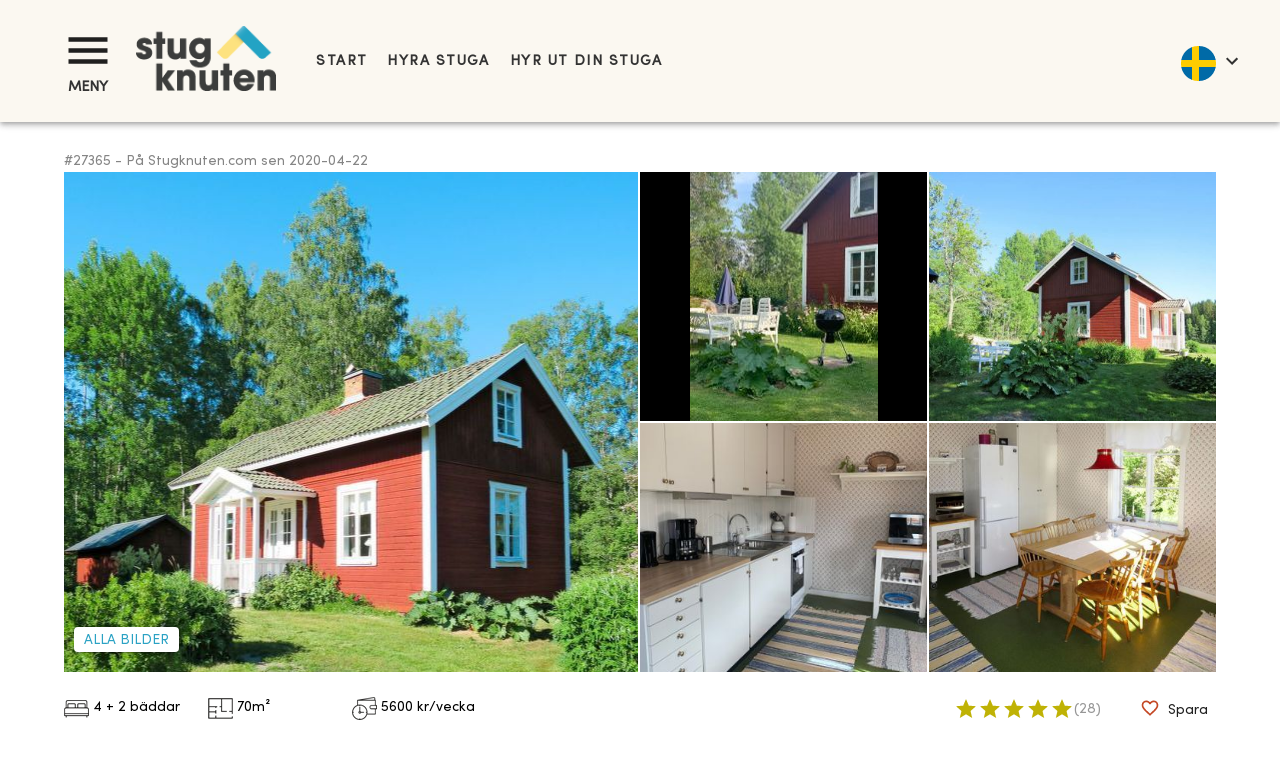

--- FILE ---
content_type: text/html; charset=utf-8
request_url: https://www.google.com/recaptcha/api2/anchor?ar=1&k=6Lc51ZcUAAAAAEHOoTzgkpInItDtuZWzAEngL-Ib&co=aHR0cHM6Ly93d3cuc3R1Z2tudXRlbi5jb206NDQz&hl=en&v=PoyoqOPhxBO7pBk68S4YbpHZ&size=invisible&anchor-ms=20000&execute-ms=30000&cb=c4ydsd55z1xo
body_size: 48904
content:
<!DOCTYPE HTML><html dir="ltr" lang="en"><head><meta http-equiv="Content-Type" content="text/html; charset=UTF-8">
<meta http-equiv="X-UA-Compatible" content="IE=edge">
<title>reCAPTCHA</title>
<style type="text/css">
/* cyrillic-ext */
@font-face {
  font-family: 'Roboto';
  font-style: normal;
  font-weight: 400;
  font-stretch: 100%;
  src: url(//fonts.gstatic.com/s/roboto/v48/KFO7CnqEu92Fr1ME7kSn66aGLdTylUAMa3GUBHMdazTgWw.woff2) format('woff2');
  unicode-range: U+0460-052F, U+1C80-1C8A, U+20B4, U+2DE0-2DFF, U+A640-A69F, U+FE2E-FE2F;
}
/* cyrillic */
@font-face {
  font-family: 'Roboto';
  font-style: normal;
  font-weight: 400;
  font-stretch: 100%;
  src: url(//fonts.gstatic.com/s/roboto/v48/KFO7CnqEu92Fr1ME7kSn66aGLdTylUAMa3iUBHMdazTgWw.woff2) format('woff2');
  unicode-range: U+0301, U+0400-045F, U+0490-0491, U+04B0-04B1, U+2116;
}
/* greek-ext */
@font-face {
  font-family: 'Roboto';
  font-style: normal;
  font-weight: 400;
  font-stretch: 100%;
  src: url(//fonts.gstatic.com/s/roboto/v48/KFO7CnqEu92Fr1ME7kSn66aGLdTylUAMa3CUBHMdazTgWw.woff2) format('woff2');
  unicode-range: U+1F00-1FFF;
}
/* greek */
@font-face {
  font-family: 'Roboto';
  font-style: normal;
  font-weight: 400;
  font-stretch: 100%;
  src: url(//fonts.gstatic.com/s/roboto/v48/KFO7CnqEu92Fr1ME7kSn66aGLdTylUAMa3-UBHMdazTgWw.woff2) format('woff2');
  unicode-range: U+0370-0377, U+037A-037F, U+0384-038A, U+038C, U+038E-03A1, U+03A3-03FF;
}
/* math */
@font-face {
  font-family: 'Roboto';
  font-style: normal;
  font-weight: 400;
  font-stretch: 100%;
  src: url(//fonts.gstatic.com/s/roboto/v48/KFO7CnqEu92Fr1ME7kSn66aGLdTylUAMawCUBHMdazTgWw.woff2) format('woff2');
  unicode-range: U+0302-0303, U+0305, U+0307-0308, U+0310, U+0312, U+0315, U+031A, U+0326-0327, U+032C, U+032F-0330, U+0332-0333, U+0338, U+033A, U+0346, U+034D, U+0391-03A1, U+03A3-03A9, U+03B1-03C9, U+03D1, U+03D5-03D6, U+03F0-03F1, U+03F4-03F5, U+2016-2017, U+2034-2038, U+203C, U+2040, U+2043, U+2047, U+2050, U+2057, U+205F, U+2070-2071, U+2074-208E, U+2090-209C, U+20D0-20DC, U+20E1, U+20E5-20EF, U+2100-2112, U+2114-2115, U+2117-2121, U+2123-214F, U+2190, U+2192, U+2194-21AE, U+21B0-21E5, U+21F1-21F2, U+21F4-2211, U+2213-2214, U+2216-22FF, U+2308-230B, U+2310, U+2319, U+231C-2321, U+2336-237A, U+237C, U+2395, U+239B-23B7, U+23D0, U+23DC-23E1, U+2474-2475, U+25AF, U+25B3, U+25B7, U+25BD, U+25C1, U+25CA, U+25CC, U+25FB, U+266D-266F, U+27C0-27FF, U+2900-2AFF, U+2B0E-2B11, U+2B30-2B4C, U+2BFE, U+3030, U+FF5B, U+FF5D, U+1D400-1D7FF, U+1EE00-1EEFF;
}
/* symbols */
@font-face {
  font-family: 'Roboto';
  font-style: normal;
  font-weight: 400;
  font-stretch: 100%;
  src: url(//fonts.gstatic.com/s/roboto/v48/KFO7CnqEu92Fr1ME7kSn66aGLdTylUAMaxKUBHMdazTgWw.woff2) format('woff2');
  unicode-range: U+0001-000C, U+000E-001F, U+007F-009F, U+20DD-20E0, U+20E2-20E4, U+2150-218F, U+2190, U+2192, U+2194-2199, U+21AF, U+21E6-21F0, U+21F3, U+2218-2219, U+2299, U+22C4-22C6, U+2300-243F, U+2440-244A, U+2460-24FF, U+25A0-27BF, U+2800-28FF, U+2921-2922, U+2981, U+29BF, U+29EB, U+2B00-2BFF, U+4DC0-4DFF, U+FFF9-FFFB, U+10140-1018E, U+10190-1019C, U+101A0, U+101D0-101FD, U+102E0-102FB, U+10E60-10E7E, U+1D2C0-1D2D3, U+1D2E0-1D37F, U+1F000-1F0FF, U+1F100-1F1AD, U+1F1E6-1F1FF, U+1F30D-1F30F, U+1F315, U+1F31C, U+1F31E, U+1F320-1F32C, U+1F336, U+1F378, U+1F37D, U+1F382, U+1F393-1F39F, U+1F3A7-1F3A8, U+1F3AC-1F3AF, U+1F3C2, U+1F3C4-1F3C6, U+1F3CA-1F3CE, U+1F3D4-1F3E0, U+1F3ED, U+1F3F1-1F3F3, U+1F3F5-1F3F7, U+1F408, U+1F415, U+1F41F, U+1F426, U+1F43F, U+1F441-1F442, U+1F444, U+1F446-1F449, U+1F44C-1F44E, U+1F453, U+1F46A, U+1F47D, U+1F4A3, U+1F4B0, U+1F4B3, U+1F4B9, U+1F4BB, U+1F4BF, U+1F4C8-1F4CB, U+1F4D6, U+1F4DA, U+1F4DF, U+1F4E3-1F4E6, U+1F4EA-1F4ED, U+1F4F7, U+1F4F9-1F4FB, U+1F4FD-1F4FE, U+1F503, U+1F507-1F50B, U+1F50D, U+1F512-1F513, U+1F53E-1F54A, U+1F54F-1F5FA, U+1F610, U+1F650-1F67F, U+1F687, U+1F68D, U+1F691, U+1F694, U+1F698, U+1F6AD, U+1F6B2, U+1F6B9-1F6BA, U+1F6BC, U+1F6C6-1F6CF, U+1F6D3-1F6D7, U+1F6E0-1F6EA, U+1F6F0-1F6F3, U+1F6F7-1F6FC, U+1F700-1F7FF, U+1F800-1F80B, U+1F810-1F847, U+1F850-1F859, U+1F860-1F887, U+1F890-1F8AD, U+1F8B0-1F8BB, U+1F8C0-1F8C1, U+1F900-1F90B, U+1F93B, U+1F946, U+1F984, U+1F996, U+1F9E9, U+1FA00-1FA6F, U+1FA70-1FA7C, U+1FA80-1FA89, U+1FA8F-1FAC6, U+1FACE-1FADC, U+1FADF-1FAE9, U+1FAF0-1FAF8, U+1FB00-1FBFF;
}
/* vietnamese */
@font-face {
  font-family: 'Roboto';
  font-style: normal;
  font-weight: 400;
  font-stretch: 100%;
  src: url(//fonts.gstatic.com/s/roboto/v48/KFO7CnqEu92Fr1ME7kSn66aGLdTylUAMa3OUBHMdazTgWw.woff2) format('woff2');
  unicode-range: U+0102-0103, U+0110-0111, U+0128-0129, U+0168-0169, U+01A0-01A1, U+01AF-01B0, U+0300-0301, U+0303-0304, U+0308-0309, U+0323, U+0329, U+1EA0-1EF9, U+20AB;
}
/* latin-ext */
@font-face {
  font-family: 'Roboto';
  font-style: normal;
  font-weight: 400;
  font-stretch: 100%;
  src: url(//fonts.gstatic.com/s/roboto/v48/KFO7CnqEu92Fr1ME7kSn66aGLdTylUAMa3KUBHMdazTgWw.woff2) format('woff2');
  unicode-range: U+0100-02BA, U+02BD-02C5, U+02C7-02CC, U+02CE-02D7, U+02DD-02FF, U+0304, U+0308, U+0329, U+1D00-1DBF, U+1E00-1E9F, U+1EF2-1EFF, U+2020, U+20A0-20AB, U+20AD-20C0, U+2113, U+2C60-2C7F, U+A720-A7FF;
}
/* latin */
@font-face {
  font-family: 'Roboto';
  font-style: normal;
  font-weight: 400;
  font-stretch: 100%;
  src: url(//fonts.gstatic.com/s/roboto/v48/KFO7CnqEu92Fr1ME7kSn66aGLdTylUAMa3yUBHMdazQ.woff2) format('woff2');
  unicode-range: U+0000-00FF, U+0131, U+0152-0153, U+02BB-02BC, U+02C6, U+02DA, U+02DC, U+0304, U+0308, U+0329, U+2000-206F, U+20AC, U+2122, U+2191, U+2193, U+2212, U+2215, U+FEFF, U+FFFD;
}
/* cyrillic-ext */
@font-face {
  font-family: 'Roboto';
  font-style: normal;
  font-weight: 500;
  font-stretch: 100%;
  src: url(//fonts.gstatic.com/s/roboto/v48/KFO7CnqEu92Fr1ME7kSn66aGLdTylUAMa3GUBHMdazTgWw.woff2) format('woff2');
  unicode-range: U+0460-052F, U+1C80-1C8A, U+20B4, U+2DE0-2DFF, U+A640-A69F, U+FE2E-FE2F;
}
/* cyrillic */
@font-face {
  font-family: 'Roboto';
  font-style: normal;
  font-weight: 500;
  font-stretch: 100%;
  src: url(//fonts.gstatic.com/s/roboto/v48/KFO7CnqEu92Fr1ME7kSn66aGLdTylUAMa3iUBHMdazTgWw.woff2) format('woff2');
  unicode-range: U+0301, U+0400-045F, U+0490-0491, U+04B0-04B1, U+2116;
}
/* greek-ext */
@font-face {
  font-family: 'Roboto';
  font-style: normal;
  font-weight: 500;
  font-stretch: 100%;
  src: url(//fonts.gstatic.com/s/roboto/v48/KFO7CnqEu92Fr1ME7kSn66aGLdTylUAMa3CUBHMdazTgWw.woff2) format('woff2');
  unicode-range: U+1F00-1FFF;
}
/* greek */
@font-face {
  font-family: 'Roboto';
  font-style: normal;
  font-weight: 500;
  font-stretch: 100%;
  src: url(//fonts.gstatic.com/s/roboto/v48/KFO7CnqEu92Fr1ME7kSn66aGLdTylUAMa3-UBHMdazTgWw.woff2) format('woff2');
  unicode-range: U+0370-0377, U+037A-037F, U+0384-038A, U+038C, U+038E-03A1, U+03A3-03FF;
}
/* math */
@font-face {
  font-family: 'Roboto';
  font-style: normal;
  font-weight: 500;
  font-stretch: 100%;
  src: url(//fonts.gstatic.com/s/roboto/v48/KFO7CnqEu92Fr1ME7kSn66aGLdTylUAMawCUBHMdazTgWw.woff2) format('woff2');
  unicode-range: U+0302-0303, U+0305, U+0307-0308, U+0310, U+0312, U+0315, U+031A, U+0326-0327, U+032C, U+032F-0330, U+0332-0333, U+0338, U+033A, U+0346, U+034D, U+0391-03A1, U+03A3-03A9, U+03B1-03C9, U+03D1, U+03D5-03D6, U+03F0-03F1, U+03F4-03F5, U+2016-2017, U+2034-2038, U+203C, U+2040, U+2043, U+2047, U+2050, U+2057, U+205F, U+2070-2071, U+2074-208E, U+2090-209C, U+20D0-20DC, U+20E1, U+20E5-20EF, U+2100-2112, U+2114-2115, U+2117-2121, U+2123-214F, U+2190, U+2192, U+2194-21AE, U+21B0-21E5, U+21F1-21F2, U+21F4-2211, U+2213-2214, U+2216-22FF, U+2308-230B, U+2310, U+2319, U+231C-2321, U+2336-237A, U+237C, U+2395, U+239B-23B7, U+23D0, U+23DC-23E1, U+2474-2475, U+25AF, U+25B3, U+25B7, U+25BD, U+25C1, U+25CA, U+25CC, U+25FB, U+266D-266F, U+27C0-27FF, U+2900-2AFF, U+2B0E-2B11, U+2B30-2B4C, U+2BFE, U+3030, U+FF5B, U+FF5D, U+1D400-1D7FF, U+1EE00-1EEFF;
}
/* symbols */
@font-face {
  font-family: 'Roboto';
  font-style: normal;
  font-weight: 500;
  font-stretch: 100%;
  src: url(//fonts.gstatic.com/s/roboto/v48/KFO7CnqEu92Fr1ME7kSn66aGLdTylUAMaxKUBHMdazTgWw.woff2) format('woff2');
  unicode-range: U+0001-000C, U+000E-001F, U+007F-009F, U+20DD-20E0, U+20E2-20E4, U+2150-218F, U+2190, U+2192, U+2194-2199, U+21AF, U+21E6-21F0, U+21F3, U+2218-2219, U+2299, U+22C4-22C6, U+2300-243F, U+2440-244A, U+2460-24FF, U+25A0-27BF, U+2800-28FF, U+2921-2922, U+2981, U+29BF, U+29EB, U+2B00-2BFF, U+4DC0-4DFF, U+FFF9-FFFB, U+10140-1018E, U+10190-1019C, U+101A0, U+101D0-101FD, U+102E0-102FB, U+10E60-10E7E, U+1D2C0-1D2D3, U+1D2E0-1D37F, U+1F000-1F0FF, U+1F100-1F1AD, U+1F1E6-1F1FF, U+1F30D-1F30F, U+1F315, U+1F31C, U+1F31E, U+1F320-1F32C, U+1F336, U+1F378, U+1F37D, U+1F382, U+1F393-1F39F, U+1F3A7-1F3A8, U+1F3AC-1F3AF, U+1F3C2, U+1F3C4-1F3C6, U+1F3CA-1F3CE, U+1F3D4-1F3E0, U+1F3ED, U+1F3F1-1F3F3, U+1F3F5-1F3F7, U+1F408, U+1F415, U+1F41F, U+1F426, U+1F43F, U+1F441-1F442, U+1F444, U+1F446-1F449, U+1F44C-1F44E, U+1F453, U+1F46A, U+1F47D, U+1F4A3, U+1F4B0, U+1F4B3, U+1F4B9, U+1F4BB, U+1F4BF, U+1F4C8-1F4CB, U+1F4D6, U+1F4DA, U+1F4DF, U+1F4E3-1F4E6, U+1F4EA-1F4ED, U+1F4F7, U+1F4F9-1F4FB, U+1F4FD-1F4FE, U+1F503, U+1F507-1F50B, U+1F50D, U+1F512-1F513, U+1F53E-1F54A, U+1F54F-1F5FA, U+1F610, U+1F650-1F67F, U+1F687, U+1F68D, U+1F691, U+1F694, U+1F698, U+1F6AD, U+1F6B2, U+1F6B9-1F6BA, U+1F6BC, U+1F6C6-1F6CF, U+1F6D3-1F6D7, U+1F6E0-1F6EA, U+1F6F0-1F6F3, U+1F6F7-1F6FC, U+1F700-1F7FF, U+1F800-1F80B, U+1F810-1F847, U+1F850-1F859, U+1F860-1F887, U+1F890-1F8AD, U+1F8B0-1F8BB, U+1F8C0-1F8C1, U+1F900-1F90B, U+1F93B, U+1F946, U+1F984, U+1F996, U+1F9E9, U+1FA00-1FA6F, U+1FA70-1FA7C, U+1FA80-1FA89, U+1FA8F-1FAC6, U+1FACE-1FADC, U+1FADF-1FAE9, U+1FAF0-1FAF8, U+1FB00-1FBFF;
}
/* vietnamese */
@font-face {
  font-family: 'Roboto';
  font-style: normal;
  font-weight: 500;
  font-stretch: 100%;
  src: url(//fonts.gstatic.com/s/roboto/v48/KFO7CnqEu92Fr1ME7kSn66aGLdTylUAMa3OUBHMdazTgWw.woff2) format('woff2');
  unicode-range: U+0102-0103, U+0110-0111, U+0128-0129, U+0168-0169, U+01A0-01A1, U+01AF-01B0, U+0300-0301, U+0303-0304, U+0308-0309, U+0323, U+0329, U+1EA0-1EF9, U+20AB;
}
/* latin-ext */
@font-face {
  font-family: 'Roboto';
  font-style: normal;
  font-weight: 500;
  font-stretch: 100%;
  src: url(//fonts.gstatic.com/s/roboto/v48/KFO7CnqEu92Fr1ME7kSn66aGLdTylUAMa3KUBHMdazTgWw.woff2) format('woff2');
  unicode-range: U+0100-02BA, U+02BD-02C5, U+02C7-02CC, U+02CE-02D7, U+02DD-02FF, U+0304, U+0308, U+0329, U+1D00-1DBF, U+1E00-1E9F, U+1EF2-1EFF, U+2020, U+20A0-20AB, U+20AD-20C0, U+2113, U+2C60-2C7F, U+A720-A7FF;
}
/* latin */
@font-face {
  font-family: 'Roboto';
  font-style: normal;
  font-weight: 500;
  font-stretch: 100%;
  src: url(//fonts.gstatic.com/s/roboto/v48/KFO7CnqEu92Fr1ME7kSn66aGLdTylUAMa3yUBHMdazQ.woff2) format('woff2');
  unicode-range: U+0000-00FF, U+0131, U+0152-0153, U+02BB-02BC, U+02C6, U+02DA, U+02DC, U+0304, U+0308, U+0329, U+2000-206F, U+20AC, U+2122, U+2191, U+2193, U+2212, U+2215, U+FEFF, U+FFFD;
}
/* cyrillic-ext */
@font-face {
  font-family: 'Roboto';
  font-style: normal;
  font-weight: 900;
  font-stretch: 100%;
  src: url(//fonts.gstatic.com/s/roboto/v48/KFO7CnqEu92Fr1ME7kSn66aGLdTylUAMa3GUBHMdazTgWw.woff2) format('woff2');
  unicode-range: U+0460-052F, U+1C80-1C8A, U+20B4, U+2DE0-2DFF, U+A640-A69F, U+FE2E-FE2F;
}
/* cyrillic */
@font-face {
  font-family: 'Roboto';
  font-style: normal;
  font-weight: 900;
  font-stretch: 100%;
  src: url(//fonts.gstatic.com/s/roboto/v48/KFO7CnqEu92Fr1ME7kSn66aGLdTylUAMa3iUBHMdazTgWw.woff2) format('woff2');
  unicode-range: U+0301, U+0400-045F, U+0490-0491, U+04B0-04B1, U+2116;
}
/* greek-ext */
@font-face {
  font-family: 'Roboto';
  font-style: normal;
  font-weight: 900;
  font-stretch: 100%;
  src: url(//fonts.gstatic.com/s/roboto/v48/KFO7CnqEu92Fr1ME7kSn66aGLdTylUAMa3CUBHMdazTgWw.woff2) format('woff2');
  unicode-range: U+1F00-1FFF;
}
/* greek */
@font-face {
  font-family: 'Roboto';
  font-style: normal;
  font-weight: 900;
  font-stretch: 100%;
  src: url(//fonts.gstatic.com/s/roboto/v48/KFO7CnqEu92Fr1ME7kSn66aGLdTylUAMa3-UBHMdazTgWw.woff2) format('woff2');
  unicode-range: U+0370-0377, U+037A-037F, U+0384-038A, U+038C, U+038E-03A1, U+03A3-03FF;
}
/* math */
@font-face {
  font-family: 'Roboto';
  font-style: normal;
  font-weight: 900;
  font-stretch: 100%;
  src: url(//fonts.gstatic.com/s/roboto/v48/KFO7CnqEu92Fr1ME7kSn66aGLdTylUAMawCUBHMdazTgWw.woff2) format('woff2');
  unicode-range: U+0302-0303, U+0305, U+0307-0308, U+0310, U+0312, U+0315, U+031A, U+0326-0327, U+032C, U+032F-0330, U+0332-0333, U+0338, U+033A, U+0346, U+034D, U+0391-03A1, U+03A3-03A9, U+03B1-03C9, U+03D1, U+03D5-03D6, U+03F0-03F1, U+03F4-03F5, U+2016-2017, U+2034-2038, U+203C, U+2040, U+2043, U+2047, U+2050, U+2057, U+205F, U+2070-2071, U+2074-208E, U+2090-209C, U+20D0-20DC, U+20E1, U+20E5-20EF, U+2100-2112, U+2114-2115, U+2117-2121, U+2123-214F, U+2190, U+2192, U+2194-21AE, U+21B0-21E5, U+21F1-21F2, U+21F4-2211, U+2213-2214, U+2216-22FF, U+2308-230B, U+2310, U+2319, U+231C-2321, U+2336-237A, U+237C, U+2395, U+239B-23B7, U+23D0, U+23DC-23E1, U+2474-2475, U+25AF, U+25B3, U+25B7, U+25BD, U+25C1, U+25CA, U+25CC, U+25FB, U+266D-266F, U+27C0-27FF, U+2900-2AFF, U+2B0E-2B11, U+2B30-2B4C, U+2BFE, U+3030, U+FF5B, U+FF5D, U+1D400-1D7FF, U+1EE00-1EEFF;
}
/* symbols */
@font-face {
  font-family: 'Roboto';
  font-style: normal;
  font-weight: 900;
  font-stretch: 100%;
  src: url(//fonts.gstatic.com/s/roboto/v48/KFO7CnqEu92Fr1ME7kSn66aGLdTylUAMaxKUBHMdazTgWw.woff2) format('woff2');
  unicode-range: U+0001-000C, U+000E-001F, U+007F-009F, U+20DD-20E0, U+20E2-20E4, U+2150-218F, U+2190, U+2192, U+2194-2199, U+21AF, U+21E6-21F0, U+21F3, U+2218-2219, U+2299, U+22C4-22C6, U+2300-243F, U+2440-244A, U+2460-24FF, U+25A0-27BF, U+2800-28FF, U+2921-2922, U+2981, U+29BF, U+29EB, U+2B00-2BFF, U+4DC0-4DFF, U+FFF9-FFFB, U+10140-1018E, U+10190-1019C, U+101A0, U+101D0-101FD, U+102E0-102FB, U+10E60-10E7E, U+1D2C0-1D2D3, U+1D2E0-1D37F, U+1F000-1F0FF, U+1F100-1F1AD, U+1F1E6-1F1FF, U+1F30D-1F30F, U+1F315, U+1F31C, U+1F31E, U+1F320-1F32C, U+1F336, U+1F378, U+1F37D, U+1F382, U+1F393-1F39F, U+1F3A7-1F3A8, U+1F3AC-1F3AF, U+1F3C2, U+1F3C4-1F3C6, U+1F3CA-1F3CE, U+1F3D4-1F3E0, U+1F3ED, U+1F3F1-1F3F3, U+1F3F5-1F3F7, U+1F408, U+1F415, U+1F41F, U+1F426, U+1F43F, U+1F441-1F442, U+1F444, U+1F446-1F449, U+1F44C-1F44E, U+1F453, U+1F46A, U+1F47D, U+1F4A3, U+1F4B0, U+1F4B3, U+1F4B9, U+1F4BB, U+1F4BF, U+1F4C8-1F4CB, U+1F4D6, U+1F4DA, U+1F4DF, U+1F4E3-1F4E6, U+1F4EA-1F4ED, U+1F4F7, U+1F4F9-1F4FB, U+1F4FD-1F4FE, U+1F503, U+1F507-1F50B, U+1F50D, U+1F512-1F513, U+1F53E-1F54A, U+1F54F-1F5FA, U+1F610, U+1F650-1F67F, U+1F687, U+1F68D, U+1F691, U+1F694, U+1F698, U+1F6AD, U+1F6B2, U+1F6B9-1F6BA, U+1F6BC, U+1F6C6-1F6CF, U+1F6D3-1F6D7, U+1F6E0-1F6EA, U+1F6F0-1F6F3, U+1F6F7-1F6FC, U+1F700-1F7FF, U+1F800-1F80B, U+1F810-1F847, U+1F850-1F859, U+1F860-1F887, U+1F890-1F8AD, U+1F8B0-1F8BB, U+1F8C0-1F8C1, U+1F900-1F90B, U+1F93B, U+1F946, U+1F984, U+1F996, U+1F9E9, U+1FA00-1FA6F, U+1FA70-1FA7C, U+1FA80-1FA89, U+1FA8F-1FAC6, U+1FACE-1FADC, U+1FADF-1FAE9, U+1FAF0-1FAF8, U+1FB00-1FBFF;
}
/* vietnamese */
@font-face {
  font-family: 'Roboto';
  font-style: normal;
  font-weight: 900;
  font-stretch: 100%;
  src: url(//fonts.gstatic.com/s/roboto/v48/KFO7CnqEu92Fr1ME7kSn66aGLdTylUAMa3OUBHMdazTgWw.woff2) format('woff2');
  unicode-range: U+0102-0103, U+0110-0111, U+0128-0129, U+0168-0169, U+01A0-01A1, U+01AF-01B0, U+0300-0301, U+0303-0304, U+0308-0309, U+0323, U+0329, U+1EA0-1EF9, U+20AB;
}
/* latin-ext */
@font-face {
  font-family: 'Roboto';
  font-style: normal;
  font-weight: 900;
  font-stretch: 100%;
  src: url(//fonts.gstatic.com/s/roboto/v48/KFO7CnqEu92Fr1ME7kSn66aGLdTylUAMa3KUBHMdazTgWw.woff2) format('woff2');
  unicode-range: U+0100-02BA, U+02BD-02C5, U+02C7-02CC, U+02CE-02D7, U+02DD-02FF, U+0304, U+0308, U+0329, U+1D00-1DBF, U+1E00-1E9F, U+1EF2-1EFF, U+2020, U+20A0-20AB, U+20AD-20C0, U+2113, U+2C60-2C7F, U+A720-A7FF;
}
/* latin */
@font-face {
  font-family: 'Roboto';
  font-style: normal;
  font-weight: 900;
  font-stretch: 100%;
  src: url(//fonts.gstatic.com/s/roboto/v48/KFO7CnqEu92Fr1ME7kSn66aGLdTylUAMa3yUBHMdazQ.woff2) format('woff2');
  unicode-range: U+0000-00FF, U+0131, U+0152-0153, U+02BB-02BC, U+02C6, U+02DA, U+02DC, U+0304, U+0308, U+0329, U+2000-206F, U+20AC, U+2122, U+2191, U+2193, U+2212, U+2215, U+FEFF, U+FFFD;
}

</style>
<link rel="stylesheet" type="text/css" href="https://www.gstatic.com/recaptcha/releases/PoyoqOPhxBO7pBk68S4YbpHZ/styles__ltr.css">
<script nonce="S9gx-XZR6dg-phFLpHdARw" type="text/javascript">window['__recaptcha_api'] = 'https://www.google.com/recaptcha/api2/';</script>
<script type="text/javascript" src="https://www.gstatic.com/recaptcha/releases/PoyoqOPhxBO7pBk68S4YbpHZ/recaptcha__en.js" nonce="S9gx-XZR6dg-phFLpHdARw">
      
    </script></head>
<body><div id="rc-anchor-alert" class="rc-anchor-alert"></div>
<input type="hidden" id="recaptcha-token" value="[base64]">
<script type="text/javascript" nonce="S9gx-XZR6dg-phFLpHdARw">
      recaptcha.anchor.Main.init("[\x22ainput\x22,[\x22bgdata\x22,\x22\x22,\[base64]/[base64]/bmV3IFpbdF0obVswXSk6Sz09Mj9uZXcgWlt0XShtWzBdLG1bMV0pOks9PTM/bmV3IFpbdF0obVswXSxtWzFdLG1bMl0pOks9PTQ/[base64]/[base64]/[base64]/[base64]/[base64]/[base64]/[base64]/[base64]/[base64]/[base64]/[base64]/[base64]/[base64]/[base64]\\u003d\\u003d\x22,\[base64]\\u003d\x22,\x22w5jCrcKuw5PCs8Oww5HDjg1xaHVWW8KbwpscX2jCjTbDoDLCk8KuAcK4w60HR8KxAsKlU8KOYFR4NcOYMHtoPxfCizvDtANRM8Ovw4jDpsOuw6YuEWzDgH8AwrDDlCnCo0BdwpnDiMKaHBzDuVPCoMOcAnPDnk/Co8OxPsOpf8Kuw53Dm8Kkwos5w4rCk8ONfCvCjSDCjVvCk1Npw5HDilAFfVgXCcOoXcKpw5XDnMKuAsOOwrIyNMO6woPDtMKWw4fDosKUwofCoBzCkgrCuHJbIFzDlDXChADCk8ORMcKgWUw/JVHCsMOIPUnDuMO+w7HDq8ORHTI5wqnDlQDDncKiw65pw5YkFsKfAcKQcMK6DxPDgk3ChsOOJE5Fw7lpwqtQwqHDulscWlc/PcOPw7FNVC/CncKQacK4B8Kfw6h7w7PDvCfCrlnChS7DjsKVLcKgF2prKwhadcKSFsOgEcOHE3QRw6vCuG/DqcO1dsKVwpnCnMO9wqpsacKywp3Csx3CusKRwq3ClwtrwptTw7bCvsKxw5bCrn3Dmy4mwqvCrcKlw7YcwpXDvSMOwrDCqXJZNsOkMsO3w4dfw412w57CjcOEAAliw4hPw73CnVrDgFvDoHXDg2wmw61iYsK/dX/DjD8MZXIzfcKUwpLCoBB1w4/DqMO1w4zDhH9jJVUNw4jDskjDk2E/CjdrXsKXwr4wasOkw5zDsBsGPcOewqvCo8KdR8OPCcODwoZaZ8OUEwg6ecO8w6XCicKHwpV7w5UqQW7CtRnDm8KQw6bDk8O/MxFEb3oPHGHDnUfCsRvDjARiwprClmnChCjCgMKWw5YmwoYOC2FdMMOrw5nDlxsswp3CvCBiwp7Co0M+w7EWw5FAw7cewrLCl8OrPsOqwrRweX5Sw7fDnHLCkMKbUHp7wrHCpBoFDcKfKhYuBBpMGsOJwrLDgsKYY8KIwqvDkwHDiw/CoDYjw6zCsTzDjT3DjcOOcGg1wrXDqzjDlzzCuMKgTyw5cMKlw6xZEi/[base64]/CnFURXsKqbzMmw7LCmxxGbMOCwqbChUTDszwcwpdewr0zA2XCtkDDgk/DvgfDmnbDkTHCicOwwpIdw6Bkw4bCgm5uwr1XwrTCjmHCq8K7w7rDhsOhb8Oywr1tMSVuwrrCrsOYw4E5w57CiMKPERbDsBDDo2rCvMOlZ8Ozw5h1w7hjwr5tw40lw5ULw7bDnsKsbcO0wpnDuMKkR8KNScK7P8KUC8Onw4DChXIKw64Owo0+wo/Ds1DDv03ClArDmGfDlyrCmjoKV1wBwqHCow/DkMKLJS4SCinDscKocyPDtTXDqi/DosK+w6LDj8K8EU3DixcJwoMewqFkwoRYwo5xXsKBKE9eEVHCjMKPw4FVw54ALcOPwoZpw7bDtkXCnsKeTsKMwqPCgMKrJcKSwqLCisOkdsOuRMKjw7rDvMKcwrgSw5cowrXDjmllwpzCpjLDgsKEwpBzw7/CoMOiXU3CksOtRi/CmV7Cq8KkPQHCq8K0w7bDnlQSwoYvw4FkGcKDNX9pTRAcw5lTwprDrj5xbMKePMK7TcOZw53CoMO/Dg7CrcO1dMKhGcKswp0Tw45twp7CncOXw5d1wqTDqsKewpUdwoPDnk3Dpioowqcfwqdiw4fDnwFLQ8Kww5nDk8O4U1RcZcOSw4NPw6jCsU0kwpbDs8OGwoPCsMOqwq3CpMKzOMKLwoIbwp0zwoBuw5/CiA44w7TCqD/[base64]/[base64]/[base64]/DjS3DscOTKmLDiSxwKxVpwqDCvjY+wqMpR2LCgsOBwrHChzzCpw3DogENw4jDmMKxw6cTw5tMWGfDvcKOw6LDl8OTZ8OILMOKwqh3w7oOdArDisKPwrvCmA4/W07CnMONf8KPwqt0wo/CqWpHOsOpEMKcSnbCrXopE2fDiXPDr8ORwoo1UsKfYsKtw7lcEcKjC8ODw6nDrnHDkMOAwrAjX8OoRWgNJMOowrjCqsOiw5PCuHxWw6M4wpTCgXxfOTNmwpfCjyLDmQ1KQRI/[base64]/CicOjdcOSwrtZA8Kjw5fChcOww7bDhyXDn3R5YB4PdioPw7fCvCJFbVHDpylYwr/DjcONw6ZwTMOAwp/Dr2IvE8OvLg3ClmrCuUcywpfCksKdMg5fw7rDiSvCpsOcPMKWwoU6wrsbwokIX8OkBcOzw7/DmsKpPBBZw5fCn8KJw5k0U8Osw7rCmznCgcKFw5Qow4HCu8KgwoPCusO/[base64]/w4vCqQ/Dp8KjdcK7I3XChsKtw4TClzrDkgQOw7XCkg8hSkpBwoNaFMOVOsKfw7HCkEbCuHPCncK/fcKQPl1Ybgwow6DCvsKCw6jChh4dRRHCiAE6BMKacjVWIgLDhRnClCZTw7djwoEvY8Ouw6RBw5pfwpFgccKaY00gRSrDu1/[base64]/wr8NwrrDlcKfVsKwwrhGfRLClG8Dw6g3fQIOwrsPwqbCtsOvw6fCksODw5gTw4NGNFjCu8ORwrfDpXPCqcKnbcKVw73DgcKpVMKPJcOqVQ/DksKwSlfCgMKEOsOgQmXCgsORb8OJw7ZUWMKCw7fCsS12wrIhTTQAw4HDk23Di8Ofw63DiMKXTxpyw7TDs8OewpbCoSTChSEHwr1rVMOJVMO+wrHCiMKswoLCgHvCqsOAcMOjPMOTw7/Cg21cMBtXS8KzLcKjB8KDw7rCicOTw4pdw7hiw73DigIdwonDk1zDmyTDg2XCmlV4w5/DnMKJYsKcwoNtQSEJwqPCq8OBK0/CvW5YwrUDw6VVL8KcdmIJSsK4Ek7DlQAkwr5Qwr3DnMO6LsKCfMO4w7hsw73CtMOmPcKgV8OzEMKZKBkXwoTDusK8NyPCn1nCpsKpRFofXCkGHy/CosO+AMOpw7J4OsK3w4hqM1zCmn7Cj2zDniPClsOgb03Co8O9HsKHw7krS8KyKxXCncKiDQshd8KJPRVOw4ReWcKEdwrDmsOrwrLClxNtUMKnXQ9iwqcVw63CusOGIcKOZcO/w71xwrnDl8Kcw4XDv040BsO6woJ/wqbDjHEkw5jCkRrChMKFwqYUwo7DmQXDlxd+w5RafcKvw7zCoWrDnMKCwpbCrcODwrExNMOAwpUVG8K1dsKLT8KMwoXDmxZ9w7N0ZFo3J1cgaGjDn8OiJCzDq8KpYsOTw7jDnCzDrsK4LQknLMK7RysXEMOdPibCiTIpDcOgw7DCjMK0NV3DsU/DpcO9wozCnMO0ecO3w6PDuVzCoMKUwr46wpcvTj7ChB1GwrZdw4odfXpqw6fCmcOvBMKfTFvDvEozwqnDhsOtw77Cu29ow6fCisKDccK2VDdGLjvDkmRIScK0wrnCu2wOL1hScC/[base64]/CigzCtMK3bG11wpxQwolfw5XDiMOEZU04w6nCvMKmwpDDocK5wp7DkcOxUGTCvQIBKsKYwpTDsWIywrFAcjHClD5Nw5LCn8KGQznCqcKga8Oww7DDrBk6GMOqwpLDtjJnN8O0w4hZw5NCw4PCgC/DtS10G8O1w5h9w50ow6pvU8OtA2vDk8Kbw7JMYsKnd8ORDH/CpcOHDUABwr0dw5HCuMONeizCvMKUcMOFQcKPW8ObbMKhOMO5wpvCugt5wrEhJcO2NcOiw7hhw5MPZMOtSsO9YsKuH8Kow5kLG3rCqGPDucOJwqfDisOLPsKCw7/CtMOQw6Zxc8KlN8K4w4YIwoFaw692wqhOwo3Dj8ORw73Do15gZcKcP8K9w6kXworCusKYw7AHRgF4w6zDqmhgGEDCoG8dHMKowrgjwo3CpSt7wofDhAPDlMOewrrDusOQwpfCnMKLwpNibsKODQ3CrsOEN8KnW8K5wq8iw53Dn3B+wqPDjmktw4bDimhndQ/DihbCjMKOwqTDi8Ovw7BoKQJ3w4LCicK7RsK1w5ZHwrnCsMO0w5jDv8KqKsOaw6HCj0kPw7wqclA3w4gWe8OtAgt9wqFowpPCnmdiw6LCvcKIRDQKRVjDsyvCocO7w6/CvcKVwqtFO0AQwpDDkiXDncKgeGZ4wrPCkcK1w75Ba1kRw7vCmVnCnMKIwq4fWsOxZMKLwrzDs17DrMOCwpt8wqcgRcOaw50Wa8K5woXCqcOqw5bCsRnDg8KAw58XwqVkw5gyY8OLw4spwoDCiDklCUTCrsKDw5A6RWYEwoTDm0/[base64]/Cp8KeM8KdGSzCv3TCpMOyw4cPJjPCmgnCtsKswpzDnk44S8ONw4EEw6QqwokUOhpNORsZw5nCqkMLA8K4woNAwoFgwrXCu8KCw47CnEIow5YtwpI5Y2ZrwqJAwrQHwr/DtDkyw6PCpsOOw7x7U8OlZsOqw4gywqfCjgDDhsKJw7/DucKdw6VWQ8KgwqJeVcOgwpvCg8KRwrhlVcO5wo9SwqPCuQPDvMKDwrJtG8K7Zic/[base64]/Ck8OaKMOAFXkrUsKjw6Ixw7jDrsOrTcKFf2LDnk7CisK0K8OsKMOAw7oAw5rDjmwZasKKw4sfwqAxwpEAw40Pw5E/wqfCvsKzUVDCkHZUTnzCvkLCnxgWYicDwos+w6bDicO6wqEtScK6D0l9JsO3J8OtTMK8wqw/wrITSsKABhxrwovCn8O+wp/[base64]/DpnTDicOCw6Yuw4LCr8KEwqTDlsKWCAIwwqHDiAYyN2XCosKVMcKiO8KzwpdHWcO+DsOIwqYAc2ZhQxJwwpnDjkbCtWYiHsO+bU3DgMKJOW3DsMK4L8Olwpd5A0nClxVyUyvDiWlmwqlswprDh0YIw40GCsK0U3YcJsOQw5YtwrJccjNUA8K1w7cPRcKVUsKLfMOqSA/CuMO/w417w7HDtsO9w5zDr8KaYDrDgsKrAsOuIMOFJVvDgi/DnMOIw57ClcOXw6dlwq7DlsO2w4vCm8OneFZpL8K1wq1Ww6XCgHxcWk/Dr2snYMO7w4rDmMOUw447fMKyPMOAQMKyw7vCriplA8OzwpLDunbDncOtfHsewoHDs0k2DcOAIVjDqsK/[base64]/DuMODw5AQZjoKZncuw5Z2w4c6w45Dw6ZeEX0WIUbCrCkbwrhPwqdjwq/ClcO0w6bDnXXCvMKaTSbCmz3DscKKw5luwoEBGWDCjMKQMjlQSGxuMD7DrQREw4fDgcOXFcOxe8KcSwIBw4t0wo/DisOewplQFsOVwpRPJsOLw51FwpIWJz8kw4nDl8OHwpvCgcKLZ8Ofw5kJwonDjsO8wpl9wp0Xwo7DiVMfQzTDicKic8KOw6llSsO/[base64]/CuAkUWsOtw5TCvCVRWnHCrMOYeGcTOCHCkGNowot+w74VflNhw6AHe8KfQ8O6NDsEUFVIw5XCpsKoS3HDhycYbDHConl7UsKsDcKBw4VqRlF7w48fw6PCiDzCs8Khw7B5bzvDp8KCXC/CmAI8woZpKjtkLh5fwqLDp8OTw7zCiMKyw53DjkfCvHtLI8OWwrZHcsKTHG/CvGtzwqTCqsKzwqrDg8OCw5TDhDXDhD/DusKbwpAtw7LDhcOtSnUXdcKMw5PCly7Dj3zDjhbCjMK3MRoeGkNeWUNdw5xVw4VSwr/CuMKxwog1wobDlUPDlE/DvSoGW8K1DQYPNMKUHsKZwo3DocKUXWxHw7fDi8K+wr5kw6/Do8KFZUbDtsOYdljDkTpiwq8XGcKlY28fw7AGwr8Uw67CqT/CmFdJw6LDoMOuwopIQsKZwoDDmcKCwqDDgXLChRx6ZT7CjsO/WCczwoZbwpJUw7DDpglWHcKXVHI6Z0TCvcKYwrHDs0gUwpAqcF0jGWRmw5tVLSk7w7Flwqw6ejpvwpPDnMK/wq/[base64]/CqC/CpiPDvcOQwr7DgQ7CqMOtw4NRw5jDsHXDqTE7wqBKNsKJWsK3XHXDgcKOwr5DJcKEXTk4a8KXwro0w4jDk3jDjMOlw78CFVJnw6kEV3Biw6xVYMOSDmrDjcKDU27DmsK2E8K/Ij3CmgLCjcOZwqnCjsKyIz9yw5J9wqZ0BGVZZsOYVMKtw7DCncOiFzbDmcKWwr5ewrFow6wGw4HCq8KlPcOQw6bDgjLDh3HCi8OtPMO/LWswwqrDucOiwpHCoUo5w4LCvsOowrcuCcO1RsOsDMORDBdyGcKYw6fCrVF/ecOrVigtYAbDkErDqcKtS1B1w6DCv3xUwqN3GiLDviJhwozDoAXCkXs+eB0Ww73Cuks+QsKpwo8GwqLCujojw4fDmAY0ZsOlZcK9IcO0MsOxYWvDrA9tworCgT7DmBR1acK6w7kqwpTDjMO/WcKLBV7CtcOIX8O9XMKCw4fDpsKJHkhmb8OVw4bCpljCvyMKw5gfG8KnwqXCiMOrAREid8KGw63Dnn5PV8KNw5LDun/DqsK1wo1dUHYYwqTDk0rDr8KQwr4rw5DCpsOlwrzDpn12d0DCp8KXD8KkwpbCs8KZwr06w7rCs8KrLVLDucK2XjzCtMKVXAPChC/CoMOCVBjCsDfDg8Khw40hPsOyH8OdL8KwX0DDssOSacONG8Old8KUwrLDkMO/[base64]/CoCQ1UAjCllXCizNmw59Bw6lVQmLCgMOkworDlMKVw4dSwqzDu8OTw5RjwrcBbsKkKsO7H8K4a8O+wrzCn8OIw5DDq8KUGEcxADp5wrDDgsKgEEjCpWR/WMO+ZsKgw7TDs8KNH8ONXcKXwo/Do8O6wovDkMOHBx5Kw4BuwooaOsO8G8OlbsOqw5ZHEsKdXlPCvnHDjsK7wr0kS1/CghzDj8KebMOuT8O9DcOuwr8AJcKhRW0xVS3CtzjDnMKkwrQiOknCnSFPbXk5aQtCMMOgw7vDrMOsUMOvFlEJThrCm8K2d8KsBMKawqVeUcKswqd4RcK/wpQtOAo2L1Eqbz8iSMKibnXCvV3CvAMfw6NewoTCkcOxEUQ8w5pAfcK6wqXCksKBwq/CjMOCw6/DnMO2A8OrwrQ3wp/CjXPDhcKDTcKMX8OmDzbDmUtXwqUca8OawqDDqE1Gwr4ZR8KcPhvDvsK2w713wqjCj2oDwrnCoWNvwp3DnzASw5o2w6c/e3bCiMOvfcO3w6Q0w7DCrcK+w57Dm23DrcOqNcOcw4DDjcOFUMOCwpfDsGLDpMOKTULDiGJdccKmwoPDvsKRdhImw6IEwrNxRHogH8OHwr3Dr8OcwrnCjHLDlMO7w7FNOS/DuMK2ZcKgw57CtyQZwp3CiMOzw5oaCsO0wpwVfMKdGxHCp8O7BhfDj1PCkgHDsz7DlsOjw48awrnDiw4zMhZTwq3DoFDCik1eERxDUcO2XcO1d2TDjcKcJ2kMIAzDgmnCi8O1w7wnw43DmMK/wrJYw5kvw6bDjAnDnsK7EH/CnG7DqWFUw7DCk8Ktw71uBsKTw4bCggI6w6HCsMOVwpc3w5/Dt35rNcKQTBzDi8KcMsOaw4Y/[base64]/DhsKLSmwUwpvCujMhw4vDp3HDnnp4UyvCgsKIw7DDrCxDw4rChcOLEGMYw6fDq3N2wqnCr25bw4zCkcKGQ8Knw6Z0w4sBY8O9HRfDksKgHMKvTgDConZIUDFSInfChVNwJCvDpcOhDw85w7Jaw6QADUtvLMOBwqXDu2/CvcO6PTzDusOydSkGwowVw6NiXcKeVcOTwo8Dwr3Ci8Orw7QRwoZxw6wXRB/CsC7CsMOWeUlnw7PDsxDCksK8w48hLsOowpPDqC4AUsKhCwfChcOkVcOfw5olwqN2w5hpw7oHPsOHHy8Mwpk0w43Cr8KcWXkpwp3DpGMDHsKZw6fCj8ORw5oSVEvCqsKxSsOePyHDkjTDuWzCm8K5Qh/Drg7DtU3DkMOEwqDClUcPDE9jaCgIJ8KcRMKgw7LClknDolUjw4TCn09GHmjCgh/DlsO7w7XCklYcIcOpwqAowph0wqLDvMObw6wLWcK2Eycjw4Zow7nCjsO5JSYpDhwxw71Hwr0pwo7CqkLCjcKqw5InZsKCw5TCoEfCtkjDssOVH0vDkER/WDTDssKwHhp+QC3Dh8OxbgddZcO1w5VjOMOmwqnClgrDmEFiw51zJEtGw6cHR1HDhFTCnjbDi8Olw6jCki0MOX7CoGETw6rCn8KfRU5UAwrDhCkQfsKuwpDDmGHCthHDksOYwrTCqGzCpG3CrMK1wpnDv8KnFsOYwq17clsqTTLCjnDCvzV/w53DuMKRBlkiT8O9wrXCpB7Cqio1w6nCuTd+ccKEWVbCnh3DisKcL8OQGDbDgMOpKcKcO8Ksw6fDqyE/[base64]/[base64]/DtV8pRMO5wpbDocOLTU3CvB4iwojDvsOaP8KCOB8lwpjDqwQnVDNbw5cvwocbBsOYDcObITnDlcKKIH/[base64]/[base64]/DqxrCiQLCmMOFI8Klw5cBCDvCrMOqwp9RHTXDj8Krw6XDkD/CjsODw4DCncO4eXh+TcKuDgLCncOZw78TGsKmw4ljwp83w5TCjcKSOkfCtsK7TAgfZ8Okw6gzSghoN3PDkUPDgVYgwot4wpZdIyA1U8Ouw4xWEi3Cky3DsXAOw6l+Wy7CvcO2PlLDh8KrZ0TCncKBwqFTXHN/azglOxfCpMONw7/CtGTCrcOURMOvwqE9wpUOXMOOwqZUwq/[base64]/GyjDnmfDtsOjMsOzw5tGa20GSQfDuWZHwqzCkVZDacOxwrDDnsOTXA9Hwrc6wq/DnCPDnkUswr03cMOkABAuw47DtVLCtTFGcUTCkgtJfcKmK8O/wrLDi1YPwr9lGsOVw4LDrMOgHsKzw7DChcO6wqoVwqIrc8K6w7zDsMKkFC9fScOHbsOuHcO1wpZme0QCwp9nw7kneHgBPw/DmUV+PMKzaXVYI0I5w7BOCMKVw4zCvcOmMD8kw41QHMKPMcOywpEhQnHCn203UcKTXBfDssKWNMOjwpZXB8Oww5nCgB5aw6gZw55Da8KCGzLCisOiN8KcwqTDlcOkwqM8b03CtX/[base64]/[base64]/woBNQcKEQcO6WMKgw7XDqX0+w5TCusOXw51vw4bDiMOfw4/Cp3zCt8O+wq4cCzPDhsO0QwFAKcKiw503w58KHgZmwrcQw7hqRC/DiSMwPcOXP8OsVcKbwq8nw5IowqvDpjtwRnDCrF8Bw6MuUBxZbcKKw6jDs3QPZGrDukrCkMORZ8Oxw5/DmcOhbg8qEgNicA7ClkrCslXDnVkfw5ZBw61xwr94SykoPcKfVAA+w4BYCyLCqcKnEizCjsKUUsKTSMOEwonCpcKaw6Yjw69nwqktU8OKQsK4w6/DjMOzwr0fIcKuw7VCwpXCucO3e8OOwpRUw7E+G2ooIgEOwp/CgcOlSMO3w7ILwqPDisKiA8KQw6TCjyfDhAzDvRJiwq0VE8OowqHDm8Ktw4LCsjLCsyEtM8K5ZD1qw6jDtcK7bsOHwpsqw6Rmw5LDp3TCp8O3OcO+blx2wphJw6ozaUxBwoI7w7fDgUUkw5QFT8OQwoLDssK+wrZNfMOGaSlTw4UFAMOKw5PDpSnDmkA9ESlJw6Mlwp/Co8KHw6XDtsK1w5DCjMKUXsOjwqDCowEwE8K6d8KTwoF1w6DDgsOAU0bDi8OTaynDr8ODD8OMGCFCw4HDkgDDqE/DjsK5w7XDjcOlcX1kO8Oiw7g7e2dSwr7DgzY5bsKNw6LCnsKuFEjDpQFsRgbDggvDv8Knw5PCugHCk8Odw6rCsnTCvjvDrVo1WsOrGnshH0DDlBBbc3g7wrXCpcOYCXdyfmPCrcOawqQuDDU4ei3Ct8OTwqXDjcKvw7zCjBTDpMKLw63Ck08pw4LDncK5wp3ChsKLCF/Du8KZwocxw6Y8wp7DuMOow591w7JLMQNjB8OIAQfDgA/CqsOhf8OAG8K5w5bDmsOJd8OOw5NdNsOVFUfCnj8ew6QfcMOld8Krc2s5w6gJA8K1DUzDt8KSQzrDmcKmN8OTfkDCoGdSNCbDjhrCh3d8LMO/XWh1w5vCjDrCssOlwoxcw7xmw5LCnsObw4VRVGnCu8OVwqbDnTDDucKLZ8OcwqvDvRvDjxrDmcOzw73DixR0BsKeBi3CgRvDkMOxwofCpBQkWkbCpDLDrsO7KsKxw7vDtjzCpi/DhFxlw4jChcKfc3fCoxMCeVfDoMOGT8K3JmrDuSPDvsKHX8OqMsOdw4jCtHlzw5PDpMKRIDAkw7LDlyDDmmV7wodIw7HDuU5UeQDDuxTCvgdpM0LDsVLDhE3DqXTDkVQURA1jMRzDkVsHCn0/w7xQcMOcVEsMR2jDm3hJwqV9XMO4SMOaXld6b8OGwqPCr31lecKZTsKKQsOMw70iw45Vw6vDnlk+wp5dwqHDlw3CgMOSKlDCqz8dw7rDmsO9w5daw7hVw7F9HMKGwotCw6TDq2/[base64]/woHCs3lWwqZBwrrCq8ORwpbClcKGwqbDrFdow5nCjj8oJD/[base64]/CrsKVwprDpcK8RMOZbcKXwqsHLxhDNi3CkMKUVsOoQcKsNsKYwrHDhETClwHDl1x2MExuNMOyQ2/[base64]/CtMKSHiDDnBpCwpMowrTClcO6CwrDk8KCw6VOw6nCrCnDviLCo8KBKxEdfsK4asKowqLDqMKSA8OpWzFlJAsJwrHDtETDnsO8wrPDqsOXb8KJMRvCrURxwpPCkcOhwpPCncOyITnDgVJowozDtMKAwqN0IznCoHx3w5xwwr7CrwRPM8OweD/DjcKGwr5NfSpaS8KLw40pworCrMKIw6QpwrrCmg9uw6InBcO5ecKvwo5Gw6DDsMKOwqTDjHMTGQ3Cu1tdLMKRw7PDuz5+dcKmSMKfwq/[base64]/Dp8O4R8Kcw6g5w7gAwr/Dvx/DuEE5enIxV8OPw7IcN8Kcw7XChMKdwrZkSjVCw6fDuR3CkMK/QVpHXU3CujzDkg49Pm93w7vDmlJdfsOTa8KyJRPDk8Oxw6vDhzHDh8OdSGbCmsK7woVOw6AJJRVJT23DkMOpDsOAUUxLHMOfw5RVwozDkjXDhmERwrvClMO1GsOjP3nDiC9cw612w6PDm8KTfEbCvWdbUcOEwojDksO4X8Osw4/CrU/[base64]/[base64]/Dv8KEIcKrJsKGScOcw4xhwoXCq8Oje8OWwqHCnsKUCVknw4U/woXDvMKCe8OVwoE6woLChMKuw6Y5fXLDj8OXccOuScOpQDwAw5kxbyo9wq/[base64]/JcKyZcK9woHCj8OxWUxGehrDhXsNCcORQV/CjD8Uwq7DrsKGaMK8w7/Dh1PClsKPw7FCwoxpaMKmw5rDk8KYw4tWw4/CoMKsw7zDulTCsjTCkzLCisK5w5bCih/[base64]/ChsK7wqrCm8O7w61cfUsTwqTCgXnCgSXDisKIwrpmCsOTJ1hlwphQHsKFwqwwOMODwo47w7fDkg/ChMO2KMKBScKRQ8KkR8Kxf8KnwqwQFzbDjVfDjlsKw4c6w5FkK3BnIsKJOMKSHMOkccK/[base64]/CjmcPB8OWw6Y0w7XCqlI9ez4ULkIAwr8dAkNBfMOPG0s0KlPCssOpMcK8wpbDs8O2w6rDmF4SMcKZw4HDlzVYYMOSw6d2TUTCiQZ0bHQ1w7fCiMOMwojDmUXCrSNeO8OCXktEwqLDhnJewoHDtTbCr3duwrDCrgATHmXCoWNmw7/[base64]/AQEVA0g5dzXCrCNrO2sceRsqwqcNw61Fa8OQwps0ODLDnsOOA8KiwocHw4Zew53CpMOqQBVWc2/CjVBFw53Clx5ew4TDi8OSE8KACAnCq8OfSFLCrDV3eB/DkMKxwqZsYMOxwodKw6hhwqsuw6fDq8KCJ8Onwq0zwr12esOOf8KEw7jCusKRXnBTwovCnVs1LW9ve8OtdgV3w6HCvFfCoAZtaMKibMKZSgHCjw/Du8KBw47CjsOPw5E5CnHCvzVewpxOeBAnB8KlIG9DDU/CtAllS21pUmJFaVAIGxXDtiQncMKBw4ZSw4TCl8OxKsO8w5oRw4RhaF7CvsO/[base64]/[base64]/DqkAXJsKfDcO7TSsyw7PDqypATMKRw5ZXwpMowo4ewqMXw7/Dn8OSbsKpW8Kib3Aqw7Bnw5wVw4vDiHEtEnXDrURqDRFjw4VDbQgAwqMjWSHDlMOeGDpgSn8aw6DDhkEMccO9w5gIw4LDq8OXORY0w4TDkiMuw4swBwnCnBNpacOjw7xLwrnDrcOuc8K9NhnDvS5cwp3ClsKtVXNlwpPCoFgBw6TCqHjDmMONwos5KsOSwrlOXcKxNQ/Dq2gSw4FPw7UdwpLCjzfDmsKgJVXCmhnDiR3DvXDCqWhhwpFgdVfCp2LChlQiJsKRw4vDm8KBDV3Dt2Rlw6bDucOqwrd6EWHDrsKmYsKhOcOxw7ZFD07CrMKjd0LDhcKlGU14TcOywoTCizTCicKDw7/CsQvCtxQiw7nDmMKaTMK5w6DCgsKbw67CnWvDqRVBHcOZC3vCpDvDjHEpDsKeIh8bw6xGPjVOYcO5wqjCo8OqWcKJwojDtWQYw7cHw7nDmErDkcOEwoMxwpHDhx/DpSDDun82QsOQKWXCqi7DmmzCqMOewrlyw4fCh8KSaX7CqhMfw7R4W8OGNkDDqG56RU3CiMKsWVADw7t4w4wgwpoXwq9CeMKEMsKGw54twoILIcKPSMKGw6oJw6/[base64]/Cv2rCusK1QsKpw49BGMK3w6DDrU7CpUDClMOow63DnBPDiMOtHsOmw5/[base64]/wp9sLcOfXHLDksOyYkdmK8K8w4pgSnUFw6sSwoHDvmkYVcOQwpEdw4Z+EcO/WMKFwrHDvcK9alnCmSTCk3zDn8O7acKAw4QGDAbCqQbCvsO3w4HCq8KDw4jCtGvCssOuwobDjMOrwo7Cl8OlE8KrYlZhFGfCtsOBw6/CrB9SdAlFXMOgIgB/wpPDvTvDl8KDwprDgcOfw5DDmBjDoQsGw5HCnzjDqhg7w4jCn8OZYMK9wobCisOxw4VPwqNKw73CrUMIw61Uw6ZRW8Kzw6HCt8K5NsOtwovCnQTDosK7wrvCncOsKWzCisKew48ww7Ibw4IZwohFw6XDsXzCscK/[base64]/wqTCqsOfwpdNw5ZHwp7Ck8KmwrnDgcOBDHTDvsOJwrgfwrlHw7chwqE9PsONa8Ovw7xJw64FJCnDmHnDtsKPccOncTMYwrYaQsKJVyfChjUSSsOJIsKvBcKpZMOew7rDmMO9w7HCpsO1KsOwc8Oqw4/DtFI4wovCgAfCrcKrEBfCuFlYPsO+WsKbwqvDvBVRRMKUDMKGwpF1EcKjczRyADnCsyFRw4bDj8KHwrdRw4ARZ1E+CxfCoGLDgMKjw40CUEl3wpbDpU7DnF4QNlYBdsKswpVGAExsWcKbwrTDmcKGf8O7w7QlExhbKcOUwqEJNcK/w7DDhsKMPMOpMgR8wrXCjFvDl8O/PArCh8OrdG0Kw4rDl33Do2TCqVMcwoRxwqIGw7ZDwpTCvgfCsA/CngxTw5liw6EGw6HDmsKWwqLCs8ONA0vDjcOjWyorwrJOwpRHw5NYw40hcGofw6HDtMOVwqfCtcKjwp5bWGNewqxHXH/CusOiwq/CpcKOwoQ+w4oKK1NPTAt2fhh5w4VXwrHCocK3wozCui7DmcKtw6/DtXFmw7ZCw4lxw5/DtHXDg8KAw5rCscK2w6nCkgA/RsKBb8KYw7l9IcKiwqbDt8ORZcOpaMKyw7nCsFcAwqxJwqDDnMOcM8OrNDrCmcKAwq0Sw7vCgcOvwoLDn2gnwq7Dn8Khw4F0w7fCulQ3wpdeEcKQwoHCicK5ZBfDgcOyw5BuY8OtJsOlwoHDqjfCmGI1w5LDo2R/[base64]/DqRYOfDZzwp/[base64]/asKEw7LCi8OmwqTCu2hKNBzCul7CksOBwozDvgfCiWDCvcKoSmLDnn/[base64]/DhhrCum5ywrzCsMOMw57CmnfCmDbDm8OcNcKtG0hODsKQw4rCgMKZwpstw6XCu8O9fMOewqptwoUALy/DkMKOw68/[base64]/DusOAV8KIHMOaMw3DkcK1wpd9AUDDnVUgw69Lw5PCuFMSw7Q1bxtbcWHCqTQJJ8OJMsKYw4paVcOpw5XChMOBwpgHGBPCusK0w7zDicKRe8KkHChCKXYGwogtw6Uzw4ddwrXCljHCs8KXw64kw6InG8KMJivCiBtqwqvCjMOYwpvCoi7CvX9Da8Kzc8OfFMOrbMOCJF/CqlQbJTgYQ0rDqARwwqjCmMOEecKZw4VTRsOWM8O6BcK/SgtOXSQcayPDtyEVw6VfwrjDm3lxLMKew5/[base64]/Dsjtew7BcIcOPw5oRAjrDpiltRDB7w71RwpMLOMO8DBVgNsKcV0LDjUgXZMOaw5ULw7nCscKcNsKKw6/DmMKNwrE/[base64]/w5kRwoTCsCvDpHlyWMKHw5ggwp8AKnTDncK5dWrDuyNSSMOHPFTDv2DCnyDDngdmKcKbDsKJw5HDtsKcw6HDusKoYMKvw7DCjU/Ds13Dkg1Vw6R4w6hJw45tPcKmw6TDvMOoWMKXwovCgXPDjsKZVsOnwqrCpsO5w6TCncOHwrgPwp13woN9VHfCuSLDnSkSf8KFD8KOR8KswrrDqQR4wq11PxDDkio/w7RDBgTDi8Oaw5zDt8KEw4/DhAVBwrrCtMOfNcKTwoxWw6dsP8Kbw5ssCsKhwofCumnCucKIwozCmgM5Y8OMwo5SYmvDlsKeUXHDosOJQ0NLbXnDqUPCoRdhw4AYZsOYYMOhw6LCi8KCG1fDpsOlwrPDncKmw5ljwqJ5YMKJw4nDhsK7w6HDsHLClcK7fwxRR1/DjMODwod/DAAqw7rDsWNzH8Klw7YRQMKKGErCvG3Dk2bDnBJPIhjDmsOFwrJmLMO6NRDCr8KjNXV2wrrDusKbw6vDpE7DnzBwwpwxa8KREcOgamgpwq/CrA3DhsO0NEjCtXRrwoHDvsKjwoIqBsO5a3bCjMKvYUTCs3Fme8O9P8K6wozDncOFaMK8G8OjNld6wpTChcKSwp7Dl8KAACfDu8OjwohyPcKNw4nDqcK2w6kMFBPCrsKXDBYnWAjDn8KdworCi8K1cxItacOpCMOLwoIkwroRZSHCt8OtwqZXw43Cvk/[base64]/Dk8OXwp3DlTTDm8K7wq5ZFULDrS90wol1f8OLwrpXw6g6bFXCq8OoCMOiw71VYzFCw7vCsMOERgbCnMOSwqLDmg3DvMOnW0EEw65OwpgYNsOSw7JbSmzCnBtww4c4RcOicC7CvCfCiDjCjFldWMK+LMKvesOlOcOSNcOfw5Y+OHV1Mw3CpMO1VjfDvsKfw5/Dhx3CmMK4w7J/[base64]/CjHAew4kgwp/Ck8KDIS/DkcKAw4PCjXXDijpYw4vCosK1LcKrwq/Cv8Oswo9kw41YEsOtKMKqZcOuwrTCn8K3w7nCmUvCpBPDvcO7UsKhw7fCqMKCdcOxwqEhHTPCmRXDn2BXwq/CoAp9wo7DssOsKsOUccKXFjrDkUjCtsOgCMOzwrR2w4jCh8KKwpXDsVEXR8O/CgfDnFHCkX/DmWzCuy16wrAzX8Ouw7DDl8Opw7lqTBLDpEtOBQXDg8OeXsK0QBl4wooEDMOsWMOdwrTCt8KqDhXDksO8woHDlyc8wqfDusO2T8OED8KdMwbChsOYQcO7ay8tw6QowrXCucOnDcKZI8Ofwq/CnT/Co381w6HDujbCrT4gwrbCjRISw5pEQm0xw5Mtw4NJLW/Dni/CuMKfw7DCmEbCtsK4E8OMG0BFFsKPM8OwwrnDsjjCr8ONIsK1dzjDhcOmwoDDr8KsPz7CgsO7XcKAwr1Aw7fDksOCwofCqcOrTC7CsVLCk8K0w4IUwofCqsOyHzIOLkpJwqjDvH1OMXDCgVhswrfDsMK/w6wAUcOTw4d7wrlewpwfai7Ck8KKwoF0cMKNwo4sTMOAwrtvwonDlC1mOcKCwpbCqsOSw7h6worDviDDvFIoMj0jdVrDoMK4w65DQ00Cw7zDqcKWw7PCg1zCpcOlQk9hwrHCmEsrBcK+wp3CpcOcU8OWC8Oew4LDkxVHEVXDjB7Di8O9woTDjB/CvMOfJjbDicKcwo0vWSjDjlrDh1nCpxvCrS0Cw5fDv1wFYCMTacKLaBFCe33Dj8ORWmAKHcOjTcK/w7gEw7hCC8KcIG1pwpnDqMKibCPCscKccsKrwrcMw6BuciRxwrDCmC3CohVgw759w7gdKcKswoJgTHTCrsKRZw9vw5jDtMOYw5vDgsK/w7fDhHvDgk/Dog7DpTfDlcKaSzPCt3kJW8Kpw456wqvDiwHDucKrZXzDvmnDn8OeYsKiEsKhwovCtGAAw65lwogSJMO3w4lRw6/[base64]/KTHDl8OuVgTDgMONw67CvyxXfAfCmMKow6BKU8Ofw4MlwrFyDMOURS50PsKSw71GUV5FwqApSMOswrZ0w5d4A8OSVRTDlcOPw4g7w5fCuMOmI8KewpNsZMKgSGnDuVHCr2zDgUB/w6ovWi9+AATDhRI4acOuw5pbwofCi8O6w6TDhE0fIMO9fsONYShUEcOlwp04wpDCqWhOwoE9wosZwq7CkxtPFhR4OMKswpHDrGjCmsKcwpfCigrCpXvDn14cwrXDvmBawrvDljwHa8ORR0A0FMKEW8KLHB/DsMKZMsOlwpXDkMKEZRFOwopnYwt4w4l/w7nClcOqw5LDjQnDuMKtwrZQZ8OeEBjCgsOLLXJBwp/DgGjCoMK5MMKwA14vCiHDnMKaw4jDs1XDpBTDtcOew6sCBsOww6HCnxXCoHQPw5dxUcOrw5/Cu8O3w6bDu8O+Pz/CpMORRg7CogQDL8KPw4h2DGRJfSEZw4EXw54kNSVmw67Du8OmYC7CtTtBF8OPcADDp8KuYcKFwokgAV/[base64]/[base64]/[base64]/Clwccwo/[base64]/CtjxuwpfCgBXDocKmWTx7OxzCqsOiWsOhZ0LCm3PClcOVw4JWwpbCtQ3CpXAsw7zCvX/CthHCncOvQMKyw5PDmkU+ezLDiG1CMMOzesKXCAYxXm/[base64]/[base64]/Cv8KMwpnCmsKrdcOGwobCgFl+w7vCiyvDp8KVZ8KUAsOAwpM+LcK+GMKCwq0AVcOKw5zCp8O/GmEgw7ZcIsOLwohcwol7wqrDoQHCnHPCr8KCwrzCisKSwrXChTjDi8Krw5zCmcOSRMOMcnkEAWxnM1nDjXg4w6bCo2XCh8OJelApIg\\u003d\\u003d\x22],null,[\x22conf\x22,null,\x226Lc51ZcUAAAAAEHOoTzgkpInItDtuZWzAEngL-Ib\x22,0,null,null,null,0,[21,125,63,73,95,87,41,43,42,83,102,105,109,121],[1017145,884],0,null,null,null,null,0,null,0,null,700,1,null,0,\[base64]/76lBhnEnQkZnOKMAhk\\u003d\x22,0,0,null,null,1,null,0,1,null,null,null,0],\x22https://www.stugknuten.com:443\x22,null,[3,1,1],null,null,null,1,3600,[\x22https://www.google.com/intl/en/policies/privacy/\x22,\x22https://www.google.com/intl/en/policies/terms/\x22],\x22C6Ir4E9RW7R/0ZwEOreyv2Nrx7yQP/hczXvdmuR5j2c\\u003d\x22,1,0,null,1,1768697984474,0,0,[198,36,147,151,212],null,[231],\x22RC-xzL0s_a5qiy-qg\x22,null,null,null,null,null,\x220dAFcWeA4Hihkee5LhniCbPizABoBcAKB8ZBVXt13htggFM86QwWEr1zwOOUM1xffw9i2VHdlaci4lt650yIH-2-hS7jK12ktu0A\x22,1768780784413]");
    </script></body></html>

--- FILE ---
content_type: application/javascript; charset=UTF-8
request_url: https://www.stugknuten.com/_next/static/chunks/3736.a701b9f6f41673e6.js
body_size: 3654
content:
"use strict";(self.webpackChunk_N_E=self.webpackChunk_N_E||[]).push([[3736],{83736:function(e,t,r){r.r(t),r.d(t,{ContactForm:function(){return W},default:function(){return L}});var n=r(85893),s=r(67294),a=r(74231),i=r(45697),o=r.n(i),l=r(54299),c=r(77310),d=r(44012),h=r(74806),u=r(70405),p=r(56434),m=r(93552),x=r(87209),g=r(73548),f=r(32812),j=r(13264),b=r(89609),y=r(47107),Z=r(35644),v=r(27149),w=r(11227);let C=r.n(w)()("stugknuten:components:recaptcha");class S extends s.PureComponent{componentDidMount(){this.props.sitekey&&this.loadScript()}componentWillUnmount(){if(this.props.sitekey)try{document.body.removeChild(this.widget),document.body.removeChild(this.script)}catch(e){}}render(){return(0,n.jsx)(n.Fragment,{})}loadScript(){C("Loading recaptcha with ".concat(this.props.sitekey)),window.captchaOnLoad=this.onLoad;let e="?onload=captchaOnLoad&render="+this.props.sitekey,t=document.createElement("script");t.type="text/javascript",t.src="https://www.google.com/recaptcha/api.js"+e,t.async=!0,t.defer=!0,this.script=document.body.appendChild(t)}onLoad(){let e=document.createElement("div");e.id="g-recaptcha",this.widget=document.body.appendChild(e),window.grecaptcha.ready(()=>{this.setState({isReady:!0}),this.props.onLoad({execute:this.executeCaptcha})})}executeCaptcha(){let{sitekey:e}=this.props;if(!this.state.isReady)throw Error("Captcha can be executed only when it's ready.");return new Promise((t,r)=>{try{window.grecaptcha.execute(e,{}).then(e=>t(e))}catch(e){return r(e)}})}constructor(e){super(e),this.script=null,this.widget=null,this.state={isReady:!1},this.loadScript=this.loadScript.bind(this),this.onLoad=this.onLoad.bind(this),this.executeCaptcha=this.executeCaptcha.bind(this)}}var k=r(35362);r(1885);let _=(0,j.Z)(c.ZP)({"& div":{"&:focus-visible":{outlineOffset:"unset",outline:"unset"}},"& .PhoneInputCountryIcon":{width:"21px",height:"14px"},"& .PhoneInputCountrySelectArrow":{borderStyle:"solid !important",borderWidth:"0px !important",borderBottomWidth:"1px !important",borderRightWidth:"1px !important"},"& input":{outline:"none !important",fontFamily:"Sofia Pro",color:"currentColor",width:"100%",border:"0",height:"1.1876em",margin:"0",display:"block",padding:"6px 0px 7px 5px",fontSize:"16px",lineHeight:"19px",minWidth:"0",background:"none",boxSizing:"content-box",animationName:"mui-auto-fill-cancel",letterSpacing:"inherit",animationDuration:"10ms",WebkitTapHighlightColor:"transparent",transition:"border-bottom-color 200ms cubic-bezier(0.4, 0, 0.2, 1) 0ms","&:focus-visible":{outlineOffset:"unset",outline:"unset"}}}),q=(0,j.Z)("div")(e=>{let{theme:t}=e;return{backgroundColor:t.palette.red.main,color:"#fff",textAlign:"center",paddingTop:"20px",paddingBottom:"20px"}}),T=(0,j.Z)(u.Z)(e=>{let{theme:t}=e;return{padding:t.spacing(3,2),borderTop:"2px solid ".concat(t.palette.primary.main)}}),R=(0,j.Z)("div")(e=>{let{theme:t}=e;return{backgroundColor:t.palette.success.main,color:"#fff",textAlign:"center",paddingTop:"20px",paddingBottom:"20px"}}),A=(0,j.Z)("div")(e=>{let{theme:t}=e;return{marginBottom:"10px"}}),E={paddingTop:"10px",paddingBottom:"10px"},I=e=>{let{values:t,errors:r,handleChange:s,handleSubmit:a,isSubmitting:i,setFieldValue:o,lang:l}=e;return(0,n.jsxs)("form",{onSubmit:a,autoComplete:"off",id:"contact-form",children:[(0,n.jsx)(v.II,{name:"email",value:t.email,onChange:s,errors:r,label:(0,n.jsx)(d.Z,{id:"Your email"})}),(0,n.jsx)(v.II,{name:"email_confirm",value:t.email_confirm,onChange:s,errors:r,label:(0,n.jsx)(d.Z,{id:"Confirm your email"})}),(0,n.jsxs)(x.Z,{variant:"standard",fullWidth:!0,margin:"none",style:{marginTop:"24px"},children:[(0,n.jsx)(g.Z,{style:{fontSize:"0.75rem"},children:(0,n.jsx)(d.Z,{id:"Phone (optional)"})}),(0,n.jsx)(_,{defaultCountry:"SE",locales:l,autoComplete:"off",onChange:e=>o("phone",e)||null,value:t.phone,name:"phone"})]}),!!r.phone&&(0,n.jsx)(m.Z,{error:!0,children:(0,n.jsx)("span",{children:(0,n.jsx)(d.Z,{id:r.phone})})}),(0,n.jsx)(v.gx,{name:"message",value:t.message,onChange:s,errors:r,label:(0,n.jsx)(d.Z,{id:"Message"}),rows:5}),(0,n.jsx)(b.Z,{sx:E,children:(0,n.jsxs)(f.Z,{align:"center",variant:"caption",component:"div",children:[(0,n.jsx)(d.Z,{id:"By using Stugknuten you accept our"}),"\xa0",(0,n.jsx)("a",{href:"/terms",target:"_blank",children:(0,n.jsx)(d.Z,{id:"terms"})}),"."]})}),(0,n.jsx)(p.Z,{type:"submit",size:"small",color:"primary",variant:"contained",disabled:i,fullWidth:!0,children:(0,n.jsx)(f.Z,{variant:"body1",component:"p",children:(0,n.jsx)(d.Z,{id:"Send"})})}),(0,n.jsx)(b.Z,{sx:E,children:(0,n.jsxs)(f.Z,{variant:"caption",align:"center",component:"div",children:["Protected by reCAPTCHA and the Google \xa0",(0,n.jsx)("a",{href:"https://policies.google.com/privacy",target:"_blank",rel:"noref nofollow noopener noreferrer",children:"Privacy Policy"})," and \xa0",(0,n.jsx)("a",{href:"https://policies.google.com/terms",target:"_blank",rel:"noref nofollow noopener noreferrer",children:"Terms of Service"})," apply."]})})]})},P=e=>{let{onSubmit:t,status:r,setError:i,cottage:o,initialValues:c,intl:h,lang:u,showTitle:p}=e,[m,x]=s.useState(null),[g,j]=s.useState(null);s.useEffect(()=>{(async()=>{let e=await Z.Z.users.get();e&&j({username:e.username,phone:e.phone_1||e.phone_2||null})})()},[]);let b=(0,l.TA)({enableReinitialize:!0,initialValues:{email:g&&g.username?g.username:"",email_confirm:g&&g.username?g.username:"",phone:g&&g.phone?g.phone:"",message:"",locale:u,...c},validationSchema:a.Ry().shape({email:a.Z_().email("Invalid email").required("Required"),email_confirm:a.Z_().required("Required").oneOf([a.iH("email")],"Emails do not match"),message:a.Z_().required("Required")}),validate:e=>{let t={};return e.phone&&!(0,y.q)(e.phone)&&(t.phone="Enter a valid phone number"),t},onSubmit:async(e,r)=>{let{setSubmitting:n,setErrors:s}=r;try{if(!m)throw Error("Recaptcha failed to load");let r=await m.execute(),s={...e,reCAPTCHA:r};await t(s),n(!1)}catch(e){e.response&&e.response.data.errors?s(e.response.data.errors):i(e.message),n(!1)}}});return(0,n.jsxs)("div",{id:"contact-form-container",children:[!0===p&&(0,n.jsx)(A,{children:(0,n.jsx)(f.Z,{variant:"h5",component:"div",children:(0,n.jsx)(d.Z,{id:"Contact the host"})})}),r.sent&&r.success&&!r.delayed&&(0,n.jsx)(T,{square:!0,elevation:3,children:(0,n.jsx)(R,{children:(0,n.jsx)(f.Z,{className:"contact-form-feedback",children:(0,n.jsx)(d.Z,{id:"Your message has been sent. You will receive a response from the host promptly"})})})}),r.sent&&r.success&&r.delayed&&(0,n.jsx)(T,{square:!0,elevation:3,children:(0,n.jsx)(R,{children:(0,n.jsx)(f.Z,{className:"contact-form-feedback",children:(0,n.jsx)(d.Z,{id:"Your message has been sent. It will be reviewed by Stugknuten before delivery. Normally within 24 hours"})})})}),r.sent&&!!r.error&&(0,n.jsx)(T,{square:!0,elevation:3,children:(0,n.jsx)(q,{children:(0,n.jsxs)(f.Z,{className:"contact-form-feedback",children:[(0,n.jsx)(d.Z,{id:"Your message could not be sent."})," ",(0,n.jsx)(d.Z,{id:r.error})]})})}),!r.sent&&!!r.error&&(0,n.jsx)(T,{square:!0,elevation:3,children:(0,n.jsx)(q,{children:(0,n.jsx)(f.Z,{className:"contact-form-feedback",children:(0,n.jsx)(d.Z,{id:"There was a problem loading reCaptcha. Please reload the page and try again."})})})}),!r.success&&!r.error&&(0,n.jsxs)(T,{square:!0,elevation:3,children:[(0,n.jsx)(S,{sitekey:"6Lc51ZcUAAAAAEHOoTzgkpInItDtuZWzAEngL-Ib",onLoad:e=>x(e)}),(0,n.jsxs)("div",{children:[(0,n.jsxs)(f.Z,{children:[(0,n.jsx)(d.Z,{id:"If you want to book or have any questions, contact the host:"})," ",o.user.name]}),(!!o.user.phone_1||!!o.user.phone_2)&&(0,n.jsxs)(f.Z,{children:[(0,n.jsx)(n.Fragment,{children:!!o.user.phone_1&&(0,n.jsx)("span",{children:(0,n.jsx)("a",{href:"tel:".concat(o.user.phone_1.replace(/\s+/g,"")),children:o.user.phone_1})})}),"\xa0",(0,n.jsx)(n.Fragment,{children:!!o.user.phone_2&&(0,n.jsx)("span",{children:(0,n.jsx)("a",{href:"tel:".concat(o.user.phone_2.replace(/\s+/g,"")),children:o.user.phone_2})})})]})]}),(0,n.jsx)(I,{...b,formatMessage:h.formatMessage,lang:u})]})]})};P.propTypes={cottage:o().object.isRequired,initialValues:o().shape({email:o().string,confirm_email:o().string,phone:o().string,message:o().string,cottageId:o().number.isRequired}).isRequired,status:o().shape({error:o().string,success:o().bool,sent:o().bool,delayed:o().bool}).isRequired,onSubmit:o().func.isRequired,intl:o().object.isRequired,lang:o().oneOf(k.LANGUAGES).isRequired,showTitle:o().bool};let W=(0,h.ZP)(P);var L=(0,h.ZP)((e=>{class t extends s.Component{render(){return(0,n.jsx)(e,{...this.props,onSubmit:this.onSubmit,status:this.state,setError:this.setError})}constructor(e){super(e),this.setError=e=>{this.setState({error:e})},this.onSubmit=async e=>{try{this.setState({sent:!0});let{data:t}=await Z.Z.cottages.inquire(e);this.setState({success:!0,error:null,delayed:t.delayed})}catch(e){this.setState({success:!1,error:e.message})}},this.state={sent:!1,success:!1,error:null,delayed:!1}}}return t})(P))},27149:function(e,t,r){r.d(t,{II:function(){return p},Ph:function(){return m},XZ:function(){return g},gx:function(){return x}});var n=r(85893);r(67294);var s=r(6669),a=r(31179),i=r(48654),o=r(87209),l=r(81445),c=r(60991),d=r(93552),h=r(86896);let u=(e,t,r)=>{let n=(0,h.Z)();return t&&t[r]?n.formatMessage({id:t[r]}):e||null},p=e=>{let{type:t,label:r,name:a,errors:i,value:o,help:l,...c}=e;return(0,n.jsx)(s.Z,{variant:"standard",label:r||"",margin:"dense",name:a,type:t||"text",value:o||"",fullWidth:!0,helperText:u(l,i,a),error:i&&!!i[a],...c})},m=e=>{let{type:t,label:r,name:s,errors:i,value:h,options:p,help:m,...x}=e;return(0,n.jsxs)(o.Z,{variant:"standard",fullWidth:!0,style:{paddingTop:"8px"},children:[(0,n.jsx)(l.Z,{style:{paddingTop:"8px"},children:r||""}),(0,n.jsx)(a.Z,{variant:"standard",margin:"dense",name:s,value:h||"",fullWidth:!0,error:i&&!!i[s],...x,children:p.map((e,t)=>(0,n.jsx)(c.Z,{value:e.value,children:e.label},t))}),(0,n.jsx)(d.Z,{error:i&&!!i[s],children:u(m,i,s)})]})},x=e=>{let{label:t,name:r,value:a,help:i,errors:o,...l}=e;return(0,n.jsx)(s.Z,{variant:"standard",label:t||"",margin:"dense",name:r,type:"text",value:a||"",fullWidth:!0,helperText:u(i,o,r),error:o&&!!o[r],multiline:!0,rows:3,...l})},g=e=>{let{label:t,name:r,value:s,...a}=e;return(0,n.jsx)(i.Z,{checked:s,value:s,name:r,...a})}}}]);

--- FILE ---
content_type: application/javascript; charset=UTF-8
request_url: https://www.stugknuten.com/_next/static/chunks/4682-b48fbf81105177d1.js
body_size: 23729
content:
(self.webpackChunk_N_E=self.webpackChunk_N_E||[]).push([[4682],{61354:function(e,t,r){"use strict";r.d(t,{Z:function(){return f}});var n=r(87462),o=r(63366),a=r(67294),i=r(90512),l=r(63390),s=r(86523),c=r(39707),u=r(96682),d=r(85893);let p=["className","component"];function f(e={}){let{themeId:t,defaultTheme:r,defaultClassName:f="MuiBox-root",generateClassName:m}=e,h=(0,l.default)("div",{shouldForwardProp:e=>"theme"!==e&&"sx"!==e&&"as"!==e})(s.Z);return a.forwardRef(function(e,a){let l=(0,u.Z)(r),s=(0,c.Z)(e),{className:v,component:g="div"}=s,b=(0,o.Z)(s,p);return(0,d.jsx)(h,(0,n.Z)({as:g,ref:a,className:(0,i.Z)(v,m?m(f):f),theme:t&&l[t]||l},b))})}},39336:function(e,t,r){"use strict";function n(e,t=166){let r;function n(...o){clearTimeout(r),r=setTimeout(()=>{e.apply(this,o)},t)}return n.clear=()=>{clearTimeout(r)},n}r.d(t,{Z:function(){return n}})},29726:function(e,t,r){"use strict";function n(e){let t=e.documentElement.clientWidth;return Math.abs(window.innerWidth-t)}r.d(t,{Z:function(){return n}})},74161:function(e,t,r){"use strict";r.d(t,{Z:function(){return o}});var n=r(82690);function o(e){return(0,n.Z)(e).defaultView||window}},90498:function(e,t,r){"use strict";var n=r(34237),o=r(85893);t.Z=(0,n.Z)((0,o.jsx)("path",{d:"M19 3h-4.18C14.4 1.84 13.3 1 12 1s-2.4.84-2.82 2H5c-1.1 0-2 .9-2 2v14c0 1.1.9 2 2 2h14c1.1 0 2-.9 2-2V5c0-1.1-.9-2-2-2m-7 0c.55 0 1 .45 1 1s-.45 1-1 1-1-.45-1-1 .45-1 1-1m0 4c1.66 0 3 1.34 3 3s-1.34 3-3 3-3-1.34-3-3 1.34-3 3-3m6 12H6v-1.4c0-2 4-3.1 6-3.1s6 1.1 6 3.1z"}),"AssignmentInd")},20057:function(e,t,r){"use strict";var n=r(34237),o=r(85893);t.Z=(0,n.Z)((0,o.jsx)("path",{d:"M19.35 10.04C18.67 6.59 15.64 4 12 4 9.11 4 6.6 5.64 5.35 8.04 2.34 8.36 0 10.91 0 14c0 3.31 2.69 6 6 6h13c2.76 0 5-2.24 5-5 0-2.64-2.05-4.78-4.65-4.96M14 13v4h-4v-4H7l5-5 5 5z"}),"Backup")},260:function(e,t,r){"use strict";var n=r(34237),o=r(85893);t.Z=(0,n.Z)((0,o.jsx)("path",{d:"M19 6.41 17.59 5 12 10.59 6.41 5 5 6.41 10.59 12 5 17.59 6.41 19 12 13.41 17.59 19 19 17.59 13.41 12z"}),"Close")},84037:function(e,t,r){"use strict";var n=r(34237),o=r(85893);t.Z=(0,n.Z)((0,o.jsx)("path",{d:"M11.5 2C6.81 2 3 5.81 3 10.5S6.81 19 11.5 19h.5v3c4.86-2.34 8-7 8-11.5C20 5.81 16.19 2 11.5 2m1 14.5h-2v-2h2zm0-3.5h-2c0-3.25 3-3 3-5 0-1.1-.9-2-2-2s-2 .9-2 2h-2c0-2.21 1.79-4 4-4s4 1.79 4 4c0 2.5-3 2.75-3 5"}),"ContactSupport")},95708:function(e,t,r){"use strict";var n=r(34237),o=r(85893);t.Z=(0,n.Z)((0,o.jsx)("path",{d:"M3 13h8V3H3zm0 8h8v-6H3zm10 0h8V11h-8zm0-18v6h8V3z"}),"Dashboard")},27994:function(e,t,r){"use strict";var n=r(34237),o=r(85893);t.Z=(0,n.Z)((0,o.jsx)("path",{d:"M14 2H6c-1.1 0-1.99.9-1.99 2L4 20c0 1.1.89 2 1.99 2H18c1.1 0 2-.9 2-2V8zm2 16H8v-2h8zm0-4H8v-2h8zm-3-5V3.5L18.5 9z"}),"Description")},69607:function(e,t,r){"use strict";var n=r(34237),o=r(85893);t.Z=(0,n.Z)((0,o.jsx)("path",{d:"M17 12h-5v5h5zM16 1v2H8V1H6v2H5c-1.11 0-1.99.9-1.99 2L3 19c0 1.1.89 2 2 2h14c1.1 0 2-.9 2-2V5c0-1.1-.9-2-2-2h-1V1zm3 18H5V8h14z"}),"Event")},17251:function(e,t,r){"use strict";var n=r(34237),o=r(85893);t.Z=(0,n.Z)((0,o.jsx)("path",{d:"M16.59 8.59 12 13.17 7.41 8.59 6 10l6 6 6-6z"}),"ExpandMore")},52284:function(e,t,r){"use strict";var n=r(34237),o=r(85893);t.Z=(0,n.Z)((0,o.jsx)("path",{d:"m12 21.35-1.45-1.32C5.4 15.36 2 12.28 2 8.5 2 5.42 4.42 3 7.5 3c1.74 0 3.41.81 4.5 2.09C13.09 3.81 14.76 3 16.5 3 19.58 3 22 5.42 22 8.5c0 3.78-3.4 6.86-8.55 11.54z"}),"Favorite")},33028:function(e,t,r){"use strict";var n=r(34237),o=r(85893);t.Z=(0,n.Z)((0,o.jsx)("path",{d:"M16 1H4c-1.1 0-2 .9-2 2v14h2V3h12zm-1 4 6 6v10c0 1.1-.9 2-2 2H7.99C6.89 23 6 22.1 6 21l.01-14c0-1.1.89-2 1.99-2zm-1 7h5.5L14 6.5z"}),"FileCopy")},78074:function(e,t,r){"use strict";var n=r(34237),o=r(85893);t.Z=(0,n.Z)((0,o.jsx)("path",{d:"M20 19.59V8l-6-6H6c-1.1 0-1.99.9-1.99 2L4 20c0 1.1.89 2 1.99 2H18c.45 0 .85-.15 1.19-.4l-4.43-4.43c-.8.52-1.74.83-2.76.83-2.76 0-5-2.24-5-5s2.24-5 5-5 5 2.24 5 5c0 1.02-.31 1.96-.83 2.75zM9 13c0 1.66 1.34 3 3 3s3-1.34 3-3-1.34-3-3-3-3 1.34-3 3"}),"FindInPage")},18127:function(e,t,r){"use strict";var n=r(34237),o=r(85893);t.Z=(0,n.Z)((0,o.jsx)("path",{d:"M21 6h-2v9H6v2c0 .55.45 1 1 1h11l4 4V7c0-.55-.45-1-1-1m-4 6V3c0-.55-.45-1-1-1H3c-.55 0-1 .45-1 1v14l4-4h10c.55 0 1-.45 1-1"}),"Forum")},13085:function(e,t,r){"use strict";var n=r(34237),o=r(85893);t.Z=(0,n.Z)((0,o.jsx)("path",{d:"M10 20v-6h4v6h5v-8h3L12 3 2 12h3v8z"}),"Home")},43330:function(e,t,r){"use strict";var n=r(34237),o=r(85893);t.Z=(0,n.Z)((0,o.jsx)("path",{d:"m14 6-3.75 5 2.85 3.8-1.6 1.2C9.81 13.75 7 10 7 10l-6 8h22z"}),"Landscape")},81608:function(e,t,r){"use strict";var n=r(34237),o=r(85893);t.Z=(0,n.Z)((0,o.jsx)("path",{d:"M3 18h18v-2H3zm0-5h18v-2H3zm0-7v2h18V6z"}),"Menu")},59634:function(e,t,r){"use strict";var n=r(34237),o=r(85893);t.Z=(0,n.Z)((0,o.jsx)("path",{d:"M18 17H6v-2h12zm0-4H6v-2h12zm0-4H6V7h12zM3 22l1.5-1.5L6 22l1.5-1.5L9 22l1.5-1.5L12 22l1.5-1.5L15 22l1.5-1.5L18 22l1.5-1.5L21 22V2l-1.5 1.5L18 2l-1.5 1.5L15 2l-1.5 1.5L12 2l-1.5 1.5L9 2 7.5 3.5 6 2 4.5 3.5 3 2z"}),"Receipt")},88988:function(e,t,r){"use strict";var n=r(34237),o=r(85893);t.Z=(0,n.Z)((0,o.jsx)("path",{d:"M15.5 14h-.79l-.28-.27C15.41 12.59 16 11.11 16 9.5 16 5.91 13.09 3 9.5 3S3 5.91 3 9.5 5.91 16 9.5 16c1.61 0 3.09-.59 4.23-1.57l.27.28v.79l5 4.99L20.49 19zm-6 0C7.01 14 5 11.99 5 9.5S7.01 5 9.5 5 14 7.01 14 9.5 11.99 14 9.5 14"}),"Search")},83738:function(e,t,r){"use strict";var n=r(34237),o=r(85893);t.Z=(0,n.Z)((0,o.jsx)("path",{d:"M12 1 3 5v6c0 5.55 3.84 10.74 9 12 5.16-1.26 9-6.45 9-12V5zm0 10.99h7c-.53 4.12-3.28 7.79-7 8.94V12H5V6.3l7-3.11z"}),"Security")},1559:function(e,t,r){"use strict";var n=r(34237),o=r(85893);t.Z=(0,n.Z)((0,o.jsx)("path",{d:"M11.99 2C6.47 2 2 6.48 2 12s4.47 10 9.99 10C17.52 22 22 17.52 22 12S17.52 2 11.99 2m4.24 16L12 15.45 7.77 18l1.12-4.81-3.73-3.23 4.92-.42L12 5l1.92 4.53 4.92.42-3.73 3.23z"}),"Stars")},86697:function(e,t,r){"use strict";var n=r(34237),o=r(85893);t.Z=(0,n.Z)((0,o.jsx)("path",{d:"M15 1H9v2h6zm-4 13h2V8h-2zm8.03-6.61 1.42-1.42c-.43-.51-.9-.99-1.41-1.41l-1.42 1.42C16.07 4.74 14.12 4 12 4c-4.97 0-9 4.03-9 9s4.02 9 9 9 9-4.03 9-9c0-2.12-.74-4.07-1.97-5.61M12 20c-3.87 0-7-3.13-7-7s3.13-7 7-7 7 3.13 7 7-3.13 7-7 7"}),"TimerOutlined")},99427:function(e,t,r){"use strict";r.d(t,{Z:function(){return x}});var n=r(63366),o=r(87462),a=r(67294),i=r(90512),l=r(94780),s=r(51363),c=r(84796),u=r(48574),d=r(70405),p=r(1588),f=r(34867);function m(e){return(0,f.ZP)("MuiAppBar",e)}(0,p.Z)("MuiAppBar",["root","positionFixed","positionAbsolute","positionSticky","positionStatic","positionRelative","colorDefault","colorPrimary","colorSecondary","colorInherit","colorTransparent","colorError","colorInfo","colorSuccess","colorWarning"]);var h=r(85893);let v=["className","color","enableColorOnDark","position"],g=e=>{let{color:t,position:r,classes:n}=e,o={root:["root","color".concat((0,u.Z)(t)),"position".concat((0,u.Z)(r))]};return(0,l.Z)(o,m,n)},b=(e,t)=>e?"".concat(null==e?void 0:e.replace(")",""),", ").concat(t,")"):t,Z=(0,s.ZP)(d.Z,{name:"MuiAppBar",slot:"Root",overridesResolver:(e,t)=>{let{ownerState:r}=e;return[t.root,t["position".concat((0,u.Z)(r.position))],t["color".concat((0,u.Z)(r.color))]]}})(e=>{let{theme:t,ownerState:r}=e,n="light"===t.palette.mode?t.palette.grey[100]:t.palette.grey[900];return(0,o.Z)({display:"flex",flexDirection:"column",width:"100%",boxSizing:"border-box",flexShrink:0},"fixed"===r.position&&{position:"fixed",zIndex:(t.vars||t).zIndex.appBar,top:0,left:"auto",right:0,"@media print":{position:"absolute"}},"absolute"===r.position&&{position:"absolute",zIndex:(t.vars||t).zIndex.appBar,top:0,left:"auto",right:0},"sticky"===r.position&&{position:"sticky",zIndex:(t.vars||t).zIndex.appBar,top:0,left:"auto",right:0},"static"===r.position&&{position:"static"},"relative"===r.position&&{position:"relative"},!t.vars&&(0,o.Z)({},"default"===r.color&&{backgroundColor:n,color:t.palette.getContrastText(n)},r.color&&"default"!==r.color&&"inherit"!==r.color&&"transparent"!==r.color&&{backgroundColor:t.palette[r.color].main,color:t.palette[r.color].contrastText},"inherit"===r.color&&{color:"inherit"},"dark"===t.palette.mode&&!r.enableColorOnDark&&{backgroundColor:null,color:null},"transparent"===r.color&&(0,o.Z)({backgroundColor:"transparent",color:"inherit"},"dark"===t.palette.mode&&{backgroundImage:"none"})),t.vars&&(0,o.Z)({},"default"===r.color&&{"--AppBar-background":r.enableColorOnDark?t.vars.palette.AppBar.defaultBg:b(t.vars.palette.AppBar.darkBg,t.vars.palette.AppBar.defaultBg),"--AppBar-color":r.enableColorOnDark?t.vars.palette.text.primary:b(t.vars.palette.AppBar.darkColor,t.vars.palette.text.primary)},r.color&&!r.color.match(/^(default|inherit|transparent)$/)&&{"--AppBar-background":r.enableColorOnDark?t.vars.palette[r.color].main:b(t.vars.palette.AppBar.darkBg,t.vars.palette[r.color].main),"--AppBar-color":r.enableColorOnDark?t.vars.palette[r.color].contrastText:b(t.vars.palette.AppBar.darkColor,t.vars.palette[r.color].contrastText)},!["inherit","transparent"].includes(r.color)&&{backgroundColor:"var(--AppBar-background)"},{color:"inherit"===r.color?"inherit":"var(--AppBar-color)"},"transparent"===r.color&&{backgroundImage:"none",backgroundColor:"transparent",color:"inherit"}))});var x=a.forwardRef(function(e,t){let r=(0,c.i)({props:e,name:"MuiAppBar"}),{className:a,color:l="primary",enableColorOnDark:s=!1,position:u="fixed"}=r,d=(0,n.Z)(r,v),p=(0,o.Z)({},r,{color:l,position:u,enableColorOnDark:s}),f=g(p);return(0,h.jsx)(Z,(0,o.Z)({square:!0,component:"header",ownerState:p,elevation:4,className:(0,i.Z)(f.root,a,"fixed"===u&&"mui-fixed"),ref:t},d))})},70683:function(e,t,r){"use strict";r.d(t,{Z:function(){return b}});var n=r(63366),o=r(87462),a=r(67294),i=r(90512),l=r(94780),s=r(51363),c=r(84796),u=r(93003),d=r(1588),p=r(34867);function f(e){return(0,p.ZP)("MuiBackdrop",e)}(0,d.Z)("MuiBackdrop",["root","invisible"]);var m=r(85893);let h=["children","className","component","components","componentsProps","invisible","open","slotProps","slots","TransitionComponent","transitionDuration"],v=e=>{let{classes:t,invisible:r}=e;return(0,l.Z)({root:["root",r&&"invisible"]},f,t)},g=(0,s.ZP)("div",{name:"MuiBackdrop",slot:"Root",overridesResolver:(e,t)=>{let{ownerState:r}=e;return[t.root,r.invisible&&t.invisible]}})(e=>{let{ownerState:t}=e;return(0,o.Z)({position:"fixed",display:"flex",alignItems:"center",justifyContent:"center",right:0,bottom:0,top:0,left:0,backgroundColor:"rgba(0, 0, 0, 0.5)",WebkitTapHighlightColor:"transparent"},t.invisible&&{backgroundColor:"transparent"})});var b=a.forwardRef(function(e,t){var r,a,l;let s=(0,c.i)({props:e,name:"MuiBackdrop"}),{children:d,className:p,component:f="div",components:b={},componentsProps:Z={},invisible:x=!1,open:y,slotProps:w={},slots:S={},TransitionComponent:k=u.Z,transitionDuration:C}=s,P=(0,n.Z)(s,h),M=(0,o.Z)({},s,{component:f,invisible:x}),R=v(M),E=null!=(r=w.root)?r:Z.root;return(0,m.jsx)(k,(0,o.Z)({in:y,timeout:C},P,{children:(0,m.jsx)(g,(0,o.Z)({"aria-hidden":!0},E,{as:null!=(a=null!=(l=S.root)?l:b.Root)?a:f,className:(0,i.Z)(R.root,p,null==E?void 0:E.className),ownerState:(0,o.Z)({},M,null==E?void 0:E.ownerState),classes:R,ref:t,children:d}))}))})},50078:function(e,t,r){"use strict";r.d(t,{Z:function(){return c}});var n=r(61354),o=r(37078),a=r(49386),i=r(42618);let l=(0,r(1588).Z)("MuiBox",["root"]),s=(0,a.Z)();var c=(0,n.Z)({themeId:i.Z,defaultTheme:s,defaultClassName:l.root,generateClassName:o.Z.generate})},56434:function(e,t,r){"use strict";r.d(t,{Z:function(){return R}});var n=r(63366),o=r(87462),a=r(67294),i=r(90512),l=r(35971),s=r(94780),c=r(2101),u=r(51363),d=r(18885),p=r(84796),f=r(89596),m=r(48574),h=r(1588),v=r(34867);function g(e){return(0,v.ZP)("MuiButton",e)}let b=(0,h.Z)("MuiButton",["root","text","textInherit","textPrimary","textSecondary","textSuccess","textError","textInfo","textWarning","outlined","outlinedInherit","outlinedPrimary","outlinedSecondary","outlinedSuccess","outlinedError","outlinedInfo","outlinedWarning","contained","containedInherit","containedPrimary","containedSecondary","containedSuccess","containedError","containedInfo","containedWarning","disableElevation","focusVisible","disabled","colorInherit","colorPrimary","colorSecondary","colorSuccess","colorError","colorInfo","colorWarning","textSizeSmall","textSizeMedium","textSizeLarge","outlinedSizeSmall","outlinedSizeMedium","outlinedSizeLarge","containedSizeSmall","containedSizeMedium","containedSizeLarge","sizeMedium","sizeSmall","sizeLarge","fullWidth","startIcon","endIcon","icon","iconSizeSmall","iconSizeMedium","iconSizeLarge"]),Z=a.createContext({}),x=a.createContext(void 0);var y=r(85893);let w=["children","color","component","className","disabled","disableElevation","disableFocusRipple","endIcon","focusVisibleClassName","fullWidth","size","startIcon","type","variant"],S=e=>{let{color:t,disableElevation:r,fullWidth:n,size:a,variant:i,classes:l}=e,c={root:["root",i,"".concat(i).concat((0,m.Z)(t)),"size".concat((0,m.Z)(a)),"".concat(i,"Size").concat((0,m.Z)(a)),"color".concat((0,m.Z)(t)),r&&"disableElevation",n&&"fullWidth"],label:["label"],startIcon:["icon","startIcon","iconSize".concat((0,m.Z)(a))],endIcon:["icon","endIcon","iconSize".concat((0,m.Z)(a))]},u=(0,s.Z)(c,g,l);return(0,o.Z)({},l,u)},k=e=>(0,o.Z)({},"small"===e.size&&{"& > *:nth-of-type(1)":{fontSize:18}},"medium"===e.size&&{"& > *:nth-of-type(1)":{fontSize:20}},"large"===e.size&&{"& > *:nth-of-type(1)":{fontSize:22}}),C=(0,u.ZP)(f.Z,{shouldForwardProp:e=>(0,d.Z)(e)||"classes"===e,name:"MuiButton",slot:"Root",overridesResolver:(e,t)=>{let{ownerState:r}=e;return[t.root,t[r.variant],t["".concat(r.variant).concat((0,m.Z)(r.color))],t["size".concat((0,m.Z)(r.size))],t["".concat(r.variant,"Size").concat((0,m.Z)(r.size))],"inherit"===r.color&&t.colorInherit,r.disableElevation&&t.disableElevation,r.fullWidth&&t.fullWidth]}})(e=>{var t,r;let{theme:n,ownerState:a}=e,i="light"===n.palette.mode?n.palette.grey[300]:n.palette.grey[800],l="light"===n.palette.mode?n.palette.grey.A100:n.palette.grey[700];return(0,o.Z)({},n.typography.button,{minWidth:64,padding:"6px 16px",borderRadius:(n.vars||n).shape.borderRadius,transition:n.transitions.create(["background-color","box-shadow","border-color","color"],{duration:n.transitions.duration.short}),"&:hover":(0,o.Z)({textDecoration:"none",backgroundColor:n.vars?"rgba(".concat(n.vars.palette.text.primaryChannel," / ").concat(n.vars.palette.action.hoverOpacity,")"):(0,c.Fq)(n.palette.text.primary,n.palette.action.hoverOpacity),"@media (hover: none)":{backgroundColor:"transparent"}},"text"===a.variant&&"inherit"!==a.color&&{backgroundColor:n.vars?"rgba(".concat(n.vars.palette[a.color].mainChannel," / ").concat(n.vars.palette.action.hoverOpacity,")"):(0,c.Fq)(n.palette[a.color].main,n.palette.action.hoverOpacity),"@media (hover: none)":{backgroundColor:"transparent"}},"outlined"===a.variant&&"inherit"!==a.color&&{border:"1px solid ".concat((n.vars||n).palette[a.color].main),backgroundColor:n.vars?"rgba(".concat(n.vars.palette[a.color].mainChannel," / ").concat(n.vars.palette.action.hoverOpacity,")"):(0,c.Fq)(n.palette[a.color].main,n.palette.action.hoverOpacity),"@media (hover: none)":{backgroundColor:"transparent"}},"contained"===a.variant&&{backgroundColor:n.vars?n.vars.palette.Button.inheritContainedHoverBg:l,boxShadow:(n.vars||n).shadows[4],"@media (hover: none)":{boxShadow:(n.vars||n).shadows[2],backgroundColor:(n.vars||n).palette.grey[300]}},"contained"===a.variant&&"inherit"!==a.color&&{backgroundColor:(n.vars||n).palette[a.color].dark,"@media (hover: none)":{backgroundColor:(n.vars||n).palette[a.color].main}}),"&:active":(0,o.Z)({},"contained"===a.variant&&{boxShadow:(n.vars||n).shadows[8]}),["&.".concat(b.focusVisible)]:(0,o.Z)({},"contained"===a.variant&&{boxShadow:(n.vars||n).shadows[6]}),["&.".concat(b.disabled)]:(0,o.Z)({color:(n.vars||n).palette.action.disabled},"outlined"===a.variant&&{border:"1px solid ".concat((n.vars||n).palette.action.disabledBackground)},"contained"===a.variant&&{color:(n.vars||n).palette.action.disabled,boxShadow:(n.vars||n).shadows[0],backgroundColor:(n.vars||n).palette.action.disabledBackground})},"text"===a.variant&&{padding:"6px 8px"},"text"===a.variant&&"inherit"!==a.color&&{color:(n.vars||n).palette[a.color].main},"outlined"===a.variant&&{padding:"5px 15px",border:"1px solid currentColor"},"outlined"===a.variant&&"inherit"!==a.color&&{color:(n.vars||n).palette[a.color].main,border:n.vars?"1px solid rgba(".concat(n.vars.palette[a.color].mainChannel," / 0.5)"):"1px solid ".concat((0,c.Fq)(n.palette[a.color].main,.5))},"contained"===a.variant&&{color:n.vars?n.vars.palette.text.primary:null==(t=(r=n.palette).getContrastText)?void 0:t.call(r,n.palette.grey[300]),backgroundColor:n.vars?n.vars.palette.Button.inheritContainedBg:i,boxShadow:(n.vars||n).shadows[2]},"contained"===a.variant&&"inherit"!==a.color&&{color:(n.vars||n).palette[a.color].contrastText,backgroundColor:(n.vars||n).palette[a.color].main},"inherit"===a.color&&{color:"inherit",borderColor:"currentColor"},"small"===a.size&&"text"===a.variant&&{padding:"4px 5px",fontSize:n.typography.pxToRem(13)},"large"===a.size&&"text"===a.variant&&{padding:"8px 11px",fontSize:n.typography.pxToRem(15)},"small"===a.size&&"outlined"===a.variant&&{padding:"3px 9px",fontSize:n.typography.pxToRem(13)},"large"===a.size&&"outlined"===a.variant&&{padding:"7px 21px",fontSize:n.typography.pxToRem(15)},"small"===a.size&&"contained"===a.variant&&{padding:"4px 10px",fontSize:n.typography.pxToRem(13)},"large"===a.size&&"contained"===a.variant&&{padding:"8px 22px",fontSize:n.typography.pxToRem(15)},a.fullWidth&&{width:"100%"})},e=>{let{ownerState:t}=e;return t.disableElevation&&{boxShadow:"none","&:hover":{boxShadow:"none"},["&.".concat(b.focusVisible)]:{boxShadow:"none"},"&:active":{boxShadow:"none"},["&.".concat(b.disabled)]:{boxShadow:"none"}}}),P=(0,u.ZP)("span",{name:"MuiButton",slot:"StartIcon",overridesResolver:(e,t)=>{let{ownerState:r}=e;return[t.startIcon,t["iconSize".concat((0,m.Z)(r.size))]]}})(e=>{let{ownerState:t}=e;return(0,o.Z)({display:"inherit",marginRight:8,marginLeft:-4},"small"===t.size&&{marginLeft:-2},k(t))}),M=(0,u.ZP)("span",{name:"MuiButton",slot:"EndIcon",overridesResolver:(e,t)=>{let{ownerState:r}=e;return[t.endIcon,t["iconSize".concat((0,m.Z)(r.size))]]}})(e=>{let{ownerState:t}=e;return(0,o.Z)({display:"inherit",marginRight:-4,marginLeft:8},"small"===t.size&&{marginRight:-2},k(t))});var R=a.forwardRef(function(e,t){let r=a.useContext(Z),s=a.useContext(x),c=(0,l.Z)(r,e),u=(0,p.i)({props:c,name:"MuiButton"}),{children:d,color:f="primary",component:m="button",className:h,disabled:v=!1,disableElevation:g=!1,disableFocusRipple:b=!1,endIcon:k,focusVisibleClassName:R,fullWidth:E=!1,size:I="medium",startIcon:T,type:z,variant:L="text"}=u,N=(0,n.Z)(u,w),O=(0,o.Z)({},u,{color:f,component:m,disabled:v,disableElevation:g,disableFocusRipple:b,fullWidth:E,size:I,type:z,variant:L}),j=S(O),A=T&&(0,y.jsx)(P,{className:j.startIcon,ownerState:O,children:T}),B=k&&(0,y.jsx)(M,{className:j.endIcon,ownerState:O,children:k});return(0,y.jsxs)(C,(0,o.Z)({ownerState:O,className:(0,i.Z)(r.className,j.root,h,s||""),component:m,disabled:v,focusRipple:!b,focusVisibleClassName:(0,i.Z)(j.focusVisible,R),ref:t,type:z},N,{classes:j,children:[A,d,B]}))})},95574:function(e,t,r){"use strict";var n=r(63366),o=r(87462),a=r(67294),i=r(90512),l=r(94780),s=r(2101),c=r(51363),u=r(84796),d=r(6595),p=r(85893);let f=["absolute","children","className","component","flexItem","light","orientation","role","textAlign","variant"],m=e=>{let{absolute:t,children:r,classes:n,flexItem:o,light:a,orientation:i,textAlign:s,variant:c}=e;return(0,l.Z)({root:["root",t&&"absolute",c,a&&"light","vertical"===i&&"vertical",o&&"flexItem",r&&"withChildren",r&&"vertical"===i&&"withChildrenVertical","right"===s&&"vertical"!==i&&"textAlignRight","left"===s&&"vertical"!==i&&"textAlignLeft"],wrapper:["wrapper","vertical"===i&&"wrapperVertical"]},d.V,n)},h=(0,c.ZP)("div",{name:"MuiDivider",slot:"Root",overridesResolver:(e,t)=>{let{ownerState:r}=e;return[t.root,r.absolute&&t.absolute,t[r.variant],r.light&&t.light,"vertical"===r.orientation&&t.vertical,r.flexItem&&t.flexItem,r.children&&t.withChildren,r.children&&"vertical"===r.orientation&&t.withChildrenVertical,"right"===r.textAlign&&"vertical"!==r.orientation&&t.textAlignRight,"left"===r.textAlign&&"vertical"!==r.orientation&&t.textAlignLeft]}})(e=>{let{theme:t,ownerState:r}=e;return(0,o.Z)({margin:0,flexShrink:0,borderWidth:0,borderStyle:"solid",borderColor:(t.vars||t).palette.divider,borderBottomWidth:"thin"},r.absolute&&{position:"absolute",bottom:0,left:0,width:"100%"},r.light&&{borderColor:t.vars?"rgba(".concat(t.vars.palette.dividerChannel," / 0.08)"):(0,s.Fq)(t.palette.divider,.08)},"inset"===r.variant&&{marginLeft:72},"middle"===r.variant&&"horizontal"===r.orientation&&{marginLeft:t.spacing(2),marginRight:t.spacing(2)},"middle"===r.variant&&"vertical"===r.orientation&&{marginTop:t.spacing(1),marginBottom:t.spacing(1)},"vertical"===r.orientation&&{height:"100%",borderBottomWidth:0,borderRightWidth:"thin"},r.flexItem&&{alignSelf:"stretch",height:"auto"})},e=>{let{ownerState:t}=e;return(0,o.Z)({},t.children&&{display:"flex",whiteSpace:"nowrap",textAlign:"center",border:0,borderTopStyle:"solid",borderLeftStyle:"solid","&::before, &::after":{content:'""',alignSelf:"center"}})},e=>{let{theme:t,ownerState:r}=e;return(0,o.Z)({},r.children&&"vertical"!==r.orientation&&{"&::before, &::after":{width:"100%",borderTop:"thin solid ".concat((t.vars||t).palette.divider),borderTopStyle:"inherit"}})},e=>{let{theme:t,ownerState:r}=e;return(0,o.Z)({},r.children&&"vertical"===r.orientation&&{flexDirection:"column","&::before, &::after":{height:"100%",borderLeft:"thin solid ".concat((t.vars||t).palette.divider),borderLeftStyle:"inherit"}})},e=>{let{ownerState:t}=e;return(0,o.Z)({},"right"===t.textAlign&&"vertical"!==t.orientation&&{"&::before":{width:"90%"},"&::after":{width:"10%"}},"left"===t.textAlign&&"vertical"!==t.orientation&&{"&::before":{width:"10%"},"&::after":{width:"90%"}})}),v=(0,c.ZP)("span",{name:"MuiDivider",slot:"Wrapper",overridesResolver:(e,t)=>{let{ownerState:r}=e;return[t.wrapper,"vertical"===r.orientation&&t.wrapperVertical]}})(e=>{let{theme:t,ownerState:r}=e;return(0,o.Z)({display:"inline-block",paddingLeft:"calc(".concat(t.spacing(1)," * 1.2)"),paddingRight:"calc(".concat(t.spacing(1)," * 1.2)")},"vertical"===r.orientation&&{paddingTop:"calc(".concat(t.spacing(1)," * 1.2)"),paddingBottom:"calc(".concat(t.spacing(1)," * 1.2)")})}),g=a.forwardRef(function(e,t){let r=(0,u.i)({props:e,name:"MuiDivider"}),{absolute:a=!1,children:l,className:s,component:c=l?"div":"hr",flexItem:d=!1,light:g=!1,orientation:b="horizontal",role:Z="hr"!==c?"separator":void 0,textAlign:x="center",variant:y="fullWidth"}=r,w=(0,n.Z)(r,f),S=(0,o.Z)({},r,{absolute:a,component:c,flexItem:d,light:g,orientation:b,role:Z,textAlign:x,variant:y}),k=m(S);return(0,p.jsx)(h,(0,o.Z)({as:c,className:(0,i.Z)(k.root,s),role:Z,ref:t,ownerState:S},w,{children:l?(0,p.jsx)(v,{className:k.wrapper,ownerState:S,children:l}):null}))});g.muiSkipListHighlight=!0,t.Z=g},6595:function(e,t,r){"use strict";r.d(t,{V:function(){return a}});var n=r(1588),o=r(34867);function a(e){return(0,o.ZP)("MuiDivider",e)}let i=(0,n.Z)("MuiDivider",["root","absolute","fullWidth","inset","middle","flexItem","light","vertical","withChildren","withChildrenVertical","textAlignRight","textAlignLeft","wrapper","wrapperVertical"]);t.Z=i},31786:function(e,t,r){"use strict";r.d(t,{ZP:function(){return j}});var n=r(63366),o=r(87462),a=r(67294),i=r(90512),l=r(94780),s=r(82056),c=r(65004),u=r(98885),d=r(9603),p=r(35075),f=r(54860),m=r(19435),h=r(68715),v=r(85893);let g=["addEndListener","appear","children","container","direction","easing","in","onEnter","onEntered","onEntering","onExit","onExited","onExiting","style","timeout","TransitionComponent"];function b(e,t,r){let n=function(e,t,r){let n;let o=t.getBoundingClientRect(),a=r&&r.getBoundingClientRect(),i=(0,h.Z)(t);if(t.fakeTransform)n=t.fakeTransform;else{let e=i.getComputedStyle(t);n=e.getPropertyValue("-webkit-transform")||e.getPropertyValue("transform")}let l=0,s=0;if(n&&"none"!==n&&"string"==typeof n){let e=n.split("(")[1].split(")")[0].split(",");l=parseInt(e[4],10),s=parseInt(e[5],10)}return"left"===e?a?"translateX(".concat(a.right+l-o.left,"px)"):"translateX(".concat(i.innerWidth+l-o.left,"px)"):"right"===e?a?"translateX(-".concat(o.right-a.left-l,"px)"):"translateX(-".concat(o.left+o.width-l,"px)"):"up"===e?a?"translateY(".concat(a.bottom+s-o.top,"px)"):"translateY(".concat(i.innerHeight+s-o.top,"px)"):a?"translateY(-".concat(o.top-a.top+o.height-s,"px)"):"translateY(-".concat(o.top+o.height-s,"px)")}(e,t,"function"==typeof r?r():r);n&&(t.style.webkitTransform=n,t.style.transform=n)}let Z=a.forwardRef(function(e,t){let r=(0,f.Z)(),i={enter:r.transitions.easing.easeOut,exit:r.transitions.easing.sharp},l={enter:r.transitions.duration.enteringScreen,exit:r.transitions.duration.leavingScreen},{addEndListener:s,appear:c=!0,children:Z,container:x,direction:y="down",easing:w=i,in:S,onEnter:k,onEntered:C,onEntering:P,onExit:M,onExited:R,onExiting:E,style:I,timeout:T=l,TransitionComponent:z=u.ZP}=e,L=(0,n.Z)(e,g),N=a.useRef(null),O=(0,p.Z)(Z.ref,N,t),j=e=>t=>{e&&(void 0===t?e(N.current):e(N.current,t))},A=j((e,t)=>{b(y,e,x),(0,m.n)(e),k&&k(e,t)}),B=j((e,t)=>{let n=(0,m.C)({timeout:T,style:I,easing:w},{mode:"enter"});e.style.webkitTransition=r.transitions.create("-webkit-transform",(0,o.Z)({},n)),e.style.transition=r.transitions.create("transform",(0,o.Z)({},n)),e.style.webkitTransform="none",e.style.transform="none",P&&P(e,t)}),D=j(C),F=j(E),V=j(e=>{let t=(0,m.C)({timeout:T,style:I,easing:w},{mode:"exit"});e.style.webkitTransition=r.transitions.create("-webkit-transform",t),e.style.transition=r.transitions.create("transform",t),b(y,e,x),M&&M(e)}),H=j(e=>{e.style.webkitTransition="",e.style.transition="",R&&R(e)}),W=a.useCallback(()=>{N.current&&b(y,N.current,x)},[y,x]);return a.useEffect(()=>{if(S||"down"===y||"right"===y)return;let e=(0,d.Z)(()=>{N.current&&b(y,N.current,x)}),t=(0,h.Z)(N.current);return t.addEventListener("resize",e),()=>{e.clear(),t.removeEventListener("resize",e)}},[y,S,x]),a.useEffect(()=>{S||W()},[S,W]),(0,v.jsx)(z,(0,o.Z)({nodeRef:N,onEnter:A,onEntered:D,onEntering:B,onExit:V,onExited:H,onExiting:F,addEndListener:e=>{s&&s(N.current,e)},appear:c,in:S,timeout:T},L,{children:(e,t)=>a.cloneElement(Z,(0,o.Z)({ref:O,style:(0,o.Z)({visibility:"exited"!==e||S?void 0:"hidden"},I,Z.props.style)},t))}))});var x=r(70405),y=r(48574),w=r(84796),S=r(51363),k=r(18885),C=r(1588),P=r(34867);function M(e){return(0,P.ZP)("MuiDrawer",e)}(0,C.Z)("MuiDrawer",["root","docked","paper","paperAnchorLeft","paperAnchorRight","paperAnchorTop","paperAnchorBottom","paperAnchorDockedLeft","paperAnchorDockedRight","paperAnchorDockedTop","paperAnchorDockedBottom","modal"]);let R=["BackdropProps"],E=["anchor","BackdropProps","children","className","elevation","hideBackdrop","ModalProps","onClose","open","PaperProps","SlideProps","TransitionComponent","transitionDuration","variant"],I=(e,t)=>{let{ownerState:r}=e;return[t.root,("permanent"===r.variant||"persistent"===r.variant)&&t.docked,t.modal]},T=e=>{let{classes:t,anchor:r,variant:n}=e,o={root:["root"],docked:[("permanent"===n||"persistent"===n)&&"docked"],modal:["modal"],paper:["paper","paperAnchor".concat((0,y.Z)(r)),"temporary"!==n&&"paperAnchorDocked".concat((0,y.Z)(r))]};return(0,l.Z)(o,M,t)},z=(0,S.ZP)(c.Z,{name:"MuiDrawer",slot:"Root",overridesResolver:I})(e=>{let{theme:t}=e;return{zIndex:(t.vars||t).zIndex.drawer}}),L=(0,S.ZP)("div",{shouldForwardProp:k.Z,name:"MuiDrawer",slot:"Docked",skipVariantsResolver:!1,overridesResolver:I})({flex:"0 0 auto"}),N=(0,S.ZP)(x.Z,{name:"MuiDrawer",slot:"Paper",overridesResolver:(e,t)=>{let{ownerState:r}=e;return[t.paper,t["paperAnchor".concat((0,y.Z)(r.anchor))],"temporary"!==r.variant&&t["paperAnchorDocked".concat((0,y.Z)(r.anchor))]]}})(e=>{let{theme:t,ownerState:r}=e;return(0,o.Z)({overflowY:"auto",display:"flex",flexDirection:"column",height:"100%",flex:"1 0 auto",zIndex:(t.vars||t).zIndex.drawer,WebkitOverflowScrolling:"touch",position:"fixed",top:0,outline:0},"left"===r.anchor&&{left:0},"top"===r.anchor&&{top:0,left:0,right:0,height:"auto",maxHeight:"100%"},"right"===r.anchor&&{right:0},"bottom"===r.anchor&&{top:"auto",left:0,bottom:0,right:0,height:"auto",maxHeight:"100%"},"left"===r.anchor&&"temporary"!==r.variant&&{borderRight:"1px solid ".concat((t.vars||t).palette.divider)},"top"===r.anchor&&"temporary"!==r.variant&&{borderBottom:"1px solid ".concat((t.vars||t).palette.divider)},"right"===r.anchor&&"temporary"!==r.variant&&{borderLeft:"1px solid ".concat((t.vars||t).palette.divider)},"bottom"===r.anchor&&"temporary"!==r.variant&&{borderTop:"1px solid ".concat((t.vars||t).palette.divider)})}),O={left:"right",right:"left",top:"down",bottom:"up"};var j=a.forwardRef(function(e,t){let r=(0,w.i)({props:e,name:"MuiDrawer"}),l=(0,f.Z)(),c=(0,s.V)(),u={enter:l.transitions.duration.enteringScreen,exit:l.transitions.duration.leavingScreen},{anchor:d="left",BackdropProps:p,children:m,className:h,elevation:g=16,hideBackdrop:b=!1,ModalProps:{BackdropProps:x}={},onClose:y,open:S=!1,PaperProps:k={},SlideProps:C,TransitionComponent:P=Z,transitionDuration:M=u,variant:I="temporary"}=r,j=(0,n.Z)(r.ModalProps,R),A=(0,n.Z)(r,E),B=a.useRef(!1);a.useEffect(()=>{B.current=!0},[]);let D=function(e,t){let{direction:r}=e;return"rtl"===r&&-1!==["left","right"].indexOf(t)?O[t]:t}({direction:c?"rtl":"ltr"},d),F=(0,o.Z)({},r,{anchor:d,elevation:g,open:S,variant:I},A),V=T(F),H=(0,v.jsx)(N,(0,o.Z)({elevation:"temporary"===I?g:0,square:!0},k,{className:(0,i.Z)(V.paper,k.className),ownerState:F,children:m}));if("permanent"===I)return(0,v.jsx)(L,(0,o.Z)({className:(0,i.Z)(V.root,V.docked,h),ownerState:F,ref:t},A,{children:H}));let W=(0,v.jsx)(P,(0,o.Z)({in:S,direction:O[D],timeout:M,appear:B.current},C,{children:H}));return"persistent"===I?(0,v.jsx)(L,(0,o.Z)({className:(0,i.Z)(V.root,V.docked,h),ownerState:F,ref:t},A,{children:W})):(0,v.jsx)(z,(0,o.Z)({BackdropProps:(0,o.Z)({},p,x,{transitionDuration:M}),className:(0,i.Z)(V.root,V.modal,h),open:S,ownerState:F,onClose:y,hideBackdrop:b,ref:t},A,j,{children:W}))})},93003:function(e,t,r){"use strict";var n=r(87462),o=r(63366),a=r(67294),i=r(98885),l=r(54860),s=r(19435),c=r(35075),u=r(85893);let d=["addEndListener","appear","children","easing","in","onEnter","onEntered","onEntering","onExit","onExited","onExiting","style","timeout","TransitionComponent"],p={entering:{opacity:1},entered:{opacity:1}},f=a.forwardRef(function(e,t){let r=(0,l.Z)(),f={enter:r.transitions.duration.enteringScreen,exit:r.transitions.duration.leavingScreen},{addEndListener:m,appear:h=!0,children:v,easing:g,in:b,onEnter:Z,onEntered:x,onEntering:y,onExit:w,onExited:S,onExiting:k,style:C,timeout:P=f,TransitionComponent:M=i.ZP}=e,R=(0,o.Z)(e,d),E=a.useRef(null),I=(0,c.Z)(E,v.ref,t),T=e=>t=>{if(e){let r=E.current;void 0===t?e(r):e(r,t)}},z=T(y),L=T((e,t)=>{(0,s.n)(e);let n=(0,s.C)({style:C,timeout:P,easing:g},{mode:"enter"});e.style.webkitTransition=r.transitions.create("opacity",n),e.style.transition=r.transitions.create("opacity",n),Z&&Z(e,t)}),N=T(x),O=T(k),j=T(e=>{let t=(0,s.C)({style:C,timeout:P,easing:g},{mode:"exit"});e.style.webkitTransition=r.transitions.create("opacity",t),e.style.transition=r.transitions.create("opacity",t),w&&w(e)}),A=T(S);return(0,u.jsx)(M,(0,n.Z)({appear:h,in:b,nodeRef:E,onEnter:L,onEntered:N,onEntering:z,onExit:j,onExited:A,onExiting:O,addEndListener:e=>{m&&m(E.current,e)},timeout:P},R,{children:(e,t)=>a.cloneElement(v,(0,n.Z)({style:(0,n.Z)({opacity:0,visibility:"exited"!==e||b?void 0:"hidden"},p[e],C,v.props.style),ref:I},t))}))});t.Z=f},53437:function(e,t,r){"use strict";r.d(t,{ZP:function(){return C}});var n=r(63366),o=r(87462),a=r(67294),i=r(90512),l=r(95408),s=r(39707),c=r(94780),u=r(51363),d=r(84796),p=r(54860);let f=a.createContext();var m=r(1588),h=r(34867);function v(e){return(0,h.ZP)("MuiGrid",e)}let g=["auto",!0,1,2,3,4,5,6,7,8,9,10,11,12],b=(0,m.Z)("MuiGrid",["root","container","item","zeroMinWidth",...[0,1,2,3,4,5,6,7,8,9,10].map(e=>"spacing-xs-".concat(e)),...["column-reverse","column","row-reverse","row"].map(e=>"direction-xs-".concat(e)),...["nowrap","wrap-reverse","wrap"].map(e=>"wrap-xs-".concat(e)),...g.map(e=>"grid-xs-".concat(e)),...g.map(e=>"grid-sm-".concat(e)),...g.map(e=>"grid-md-".concat(e)),...g.map(e=>"grid-lg-".concat(e)),...g.map(e=>"grid-xl-".concat(e))]);var Z=r(85893);let x=["className","columns","columnSpacing","component","container","direction","item","rowSpacing","spacing","wrap","zeroMinWidth"];function y(e){let t=parseFloat(e);return"".concat(t).concat(String(e).replace(String(t),"")||"px")}function w(e){let{breakpoints:t,values:r}=e,n="";Object.keys(r).forEach(e=>{""===n&&0!==r[e]&&(n=e)});let o=Object.keys(t).sort((e,r)=>t[e]-t[r]);return o.slice(0,o.indexOf(n))}let S=(0,u.ZP)("div",{name:"MuiGrid",slot:"Root",overridesResolver:(e,t)=>{let{ownerState:r}=e,{container:n,direction:o,item:a,spacing:i,wrap:l,zeroMinWidth:s,breakpoints:c}=r,u=[];n&&(u=function(e,t){let r=arguments.length>2&&void 0!==arguments[2]?arguments[2]:{};if(!e||e<=0)return[];if("string"==typeof e&&!Number.isNaN(Number(e))||"number"==typeof e)return[r["spacing-xs-".concat(String(e))]];let n=[];return t.forEach(t=>{let o=e[t];Number(o)>0&&n.push(r["spacing-".concat(t,"-").concat(String(o))])}),n}(i,c,t));let d=[];return c.forEach(e=>{let n=r[e];n&&d.push(t["grid-".concat(e,"-").concat(String(n))])}),[t.root,n&&t.container,a&&t.item,s&&t.zeroMinWidth,...u,"row"!==o&&t["direction-xs-".concat(String(o))],"wrap"!==l&&t["wrap-xs-".concat(String(l))],...d]}})(e=>{let{ownerState:t}=e;return(0,o.Z)({boxSizing:"border-box"},t.container&&{display:"flex",flexWrap:"wrap",width:"100%"},t.item&&{margin:0},t.zeroMinWidth&&{minWidth:0},"wrap"!==t.wrap&&{flexWrap:t.wrap})},function(e){let{theme:t,ownerState:r}=e,n=(0,l.P$)({values:r.direction,breakpoints:t.breakpoints.values});return(0,l.k9)({theme:t},n,e=>{let t={flexDirection:e};return 0===e.indexOf("column")&&(t["& > .".concat(b.item)]={maxWidth:"none"}),t})},function(e){let{theme:t,ownerState:r}=e,{container:n,rowSpacing:o}=r,a={};if(n&&0!==o){let e;let r=(0,l.P$)({values:o,breakpoints:t.breakpoints.values});"object"==typeof r&&(e=w({breakpoints:t.breakpoints.values,values:r})),a=(0,l.k9)({theme:t},r,(r,n)=>{var o;let a=t.spacing(r);return"0px"!==a?{marginTop:"-".concat(y(a)),["& > .".concat(b.item)]:{paddingTop:y(a)}}:null!=(o=e)&&o.includes(n)?{}:{marginTop:0,["& > .".concat(b.item)]:{paddingTop:0}}})}return a},function(e){let{theme:t,ownerState:r}=e,{container:n,columnSpacing:o}=r,a={};if(n&&0!==o){let e;let r=(0,l.P$)({values:o,breakpoints:t.breakpoints.values});"object"==typeof r&&(e=w({breakpoints:t.breakpoints.values,values:r})),a=(0,l.k9)({theme:t},r,(r,n)=>{var o;let a=t.spacing(r);return"0px"!==a?{width:"calc(100% + ".concat(y(a),")"),marginLeft:"-".concat(y(a)),["& > .".concat(b.item)]:{paddingLeft:y(a)}}:null!=(o=e)&&o.includes(n)?{}:{width:"100%",marginLeft:0,["& > .".concat(b.item)]:{paddingLeft:0}}})}return a},function(e){let t,{theme:r,ownerState:n}=e;return r.breakpoints.keys.reduce((e,a)=>{let i={};if(n[a]&&(t=n[a]),!t)return e;if(!0===t)i={flexBasis:0,flexGrow:1,maxWidth:"100%"};else if("auto"===t)i={flexBasis:"auto",flexGrow:0,flexShrink:0,maxWidth:"none",width:"auto"};else{let s=(0,l.P$)({values:n.columns,breakpoints:r.breakpoints.values}),c="object"==typeof s?s[a]:s;if(null==c)return e;let u="".concat(Math.round(t/c*1e8)/1e6,"%"),d={};if(n.container&&n.item&&0!==n.columnSpacing){let e=r.spacing(n.columnSpacing);if("0px"!==e){let t="calc(".concat(u," + ").concat(y(e),")");d={flexBasis:t,maxWidth:t}}}i=(0,o.Z)({flexBasis:u,flexGrow:0,maxWidth:u},d)}return 0===r.breakpoints.values[a]?Object.assign(e,i):e[r.breakpoints.up(a)]=i,e},{})}),k=e=>{let{classes:t,container:r,direction:n,item:o,spacing:a,wrap:i,zeroMinWidth:l,breakpoints:s}=e,u=[];r&&(u=function(e,t){if(!e||e<=0)return[];if("string"==typeof e&&!Number.isNaN(Number(e))||"number"==typeof e)return["spacing-xs-".concat(String(e))];let r=[];return t.forEach(t=>{let n=e[t];if(Number(n)>0){let e="spacing-".concat(t,"-").concat(String(n));r.push(e)}}),r}(a,s));let d=[];s.forEach(t=>{let r=e[t];r&&d.push("grid-".concat(t,"-").concat(String(r)))});let p={root:["root",r&&"container",o&&"item",l&&"zeroMinWidth",...u,"row"!==n&&"direction-xs-".concat(String(n)),"wrap"!==i&&"wrap-xs-".concat(String(i)),...d]};return(0,c.Z)(p,v,t)};var C=a.forwardRef(function(e,t){let r=(0,d.i)({props:e,name:"MuiGrid"}),{breakpoints:l}=(0,p.Z)(),c=(0,s.Z)(r),{className:u,columns:m,columnSpacing:h,component:v="div",container:g=!1,direction:b="row",item:y=!1,rowSpacing:w,spacing:C=0,wrap:P="wrap",zeroMinWidth:M=!1}=c,R=(0,n.Z)(c,x),E=w||C,I=h||C,T=a.useContext(f),z=g?m||12:T,L={},N=(0,o.Z)({},R);l.keys.forEach(e=>{null!=R[e]&&(L[e]=R[e],delete N[e])});let O=(0,o.Z)({},c,{columns:z,container:g,direction:b,item:y,rowSpacing:E,columnSpacing:I,wrap:P,zeroMinWidth:M,spacing:C},L,{breakpoints:l.keys}),j=k(O);return(0,Z.jsx)(f.Provider,{value:z,children:(0,Z.jsx)(S,(0,o.Z)({ownerState:O,className:(0,i.Z)(j.root,u),as:v,ref:t},N))})})},27480:function(e,t,r){"use strict";r.d(t,{Z:function(){return b}});var n=r(63366),o=r(87462),a=r(67294),i=r(90512),l=r(94780),s=r(51363),c=r(84796),u=r(67781),d=r(1588),p=r(34867);function f(e){return(0,p.ZP)("MuiList",e)}(0,d.Z)("MuiList",["root","padding","dense","subheader"]);var m=r(85893);let h=["children","className","component","dense","disablePadding","subheader"],v=e=>{let{classes:t,disablePadding:r,dense:n,subheader:o}=e;return(0,l.Z)({root:["root",!r&&"padding",n&&"dense",o&&"subheader"]},f,t)},g=(0,s.ZP)("ul",{name:"MuiList",slot:"Root",overridesResolver:(e,t)=>{let{ownerState:r}=e;return[t.root,!r.disablePadding&&t.padding,r.dense&&t.dense,r.subheader&&t.subheader]}})(e=>{let{ownerState:t}=e;return(0,o.Z)({listStyle:"none",margin:0,padding:0,position:"relative"},!t.disablePadding&&{paddingTop:8,paddingBottom:8},t.subheader&&{paddingTop:0})});var b=a.forwardRef(function(e,t){let r=(0,c.i)({props:e,name:"MuiList"}),{children:l,className:s,component:d="ul",dense:p=!1,disablePadding:f=!1,subheader:b}=r,Z=(0,n.Z)(r,h),x=a.useMemo(()=>({dense:p}),[p]),y=(0,o.Z)({},r,{component:d,dense:p,disablePadding:f}),w=v(y);return(0,m.jsx)(u.Z.Provider,{value:x,children:(0,m.jsxs)(g,(0,o.Z)({as:d,className:(0,i.Z)(w.root,s),ref:t,ownerState:y},Z,{children:[b,l]}))})})},67781:function(e,t,r){"use strict";let n=r(67294).createContext({});t.Z=n},37796:function(e,t,r){"use strict";r.d(t,{ZP:function(){return L}});var n=r(63366),o=r(87462),a=r(67294),i=r(90512),l=r(94780),s=r(2101),c=r(90712),u=r(51363),d=r(84796),p=r(89596),f=r(74870),m=r(76645),h=r(35075),v=r(67781),g=r(1588),b=r(34867);function Z(e){return(0,b.ZP)("MuiListItem",e)}let x=(0,g.Z)("MuiListItem",["root","container","focusVisible","dense","alignItemsFlexStart","disabled","divider","gutters","padding","button","secondaryAction","selected"]),y=(0,g.Z)("MuiListItemButton",["root","focusVisible","dense","alignItemsFlexStart","disabled","divider","gutters","selected"]);function w(e){return(0,b.ZP)("MuiListItemSecondaryAction",e)}(0,g.Z)("MuiListItemSecondaryAction",["root","disableGutters"]);var S=r(85893);let k=["className"],C=e=>{let{disableGutters:t,classes:r}=e;return(0,l.Z)({root:["root",t&&"disableGutters"]},w,r)},P=(0,u.ZP)("div",{name:"MuiListItemSecondaryAction",slot:"Root",overridesResolver:(e,t)=>{let{ownerState:r}=e;return[t.root,r.disableGutters&&t.disableGutters]}})(e=>{let{ownerState:t}=e;return(0,o.Z)({position:"absolute",right:16,top:"50%",transform:"translateY(-50%)"},t.disableGutters&&{right:0})}),M=a.forwardRef(function(e,t){let r=(0,d.i)({props:e,name:"MuiListItemSecondaryAction"}),{className:l}=r,s=(0,n.Z)(r,k),c=a.useContext(v.Z),u=(0,o.Z)({},r,{disableGutters:c.disableGutters}),p=C(u);return(0,S.jsx)(P,(0,o.Z)({className:(0,i.Z)(p.root,l),ownerState:u,ref:t},s))});M.muiName="ListItemSecondaryAction";let R=["className"],E=["alignItems","autoFocus","button","children","className","component","components","componentsProps","ContainerComponent","ContainerProps","dense","disabled","disableGutters","disablePadding","divider","focusVisibleClassName","secondaryAction","selected","slotProps","slots"],I=e=>{let{alignItems:t,button:r,classes:n,dense:o,disabled:a,disableGutters:i,disablePadding:s,divider:c,hasSecondaryAction:u,selected:d}=e;return(0,l.Z)({root:["root",o&&"dense",!i&&"gutters",!s&&"padding",c&&"divider",a&&"disabled",r&&"button","flex-start"===t&&"alignItemsFlexStart",u&&"secondaryAction",d&&"selected"],container:["container"]},Z,n)},T=(0,u.ZP)("div",{name:"MuiListItem",slot:"Root",overridesResolver:(e,t)=>{let{ownerState:r}=e;return[t.root,r.dense&&t.dense,"flex-start"===r.alignItems&&t.alignItemsFlexStart,r.divider&&t.divider,!r.disableGutters&&t.gutters,!r.disablePadding&&t.padding,r.button&&t.button,r.hasSecondaryAction&&t.secondaryAction]}})(e=>{let{theme:t,ownerState:r}=e;return(0,o.Z)({display:"flex",justifyContent:"flex-start",alignItems:"center",position:"relative",textDecoration:"none",width:"100%",boxSizing:"border-box",textAlign:"left"},!r.disablePadding&&(0,o.Z)({paddingTop:8,paddingBottom:8},r.dense&&{paddingTop:4,paddingBottom:4},!r.disableGutters&&{paddingLeft:16,paddingRight:16},!!r.secondaryAction&&{paddingRight:48}),!!r.secondaryAction&&{["& > .".concat(y.root)]:{paddingRight:48}},{["&.".concat(x.focusVisible)]:{backgroundColor:(t.vars||t).palette.action.focus},["&.".concat(x.selected)]:{backgroundColor:t.vars?"rgba(".concat(t.vars.palette.primary.mainChannel," / ").concat(t.vars.palette.action.selectedOpacity,")"):(0,s.Fq)(t.palette.primary.main,t.palette.action.selectedOpacity),["&.".concat(x.focusVisible)]:{backgroundColor:t.vars?"rgba(".concat(t.vars.palette.primary.mainChannel," / calc(").concat(t.vars.palette.action.selectedOpacity," + ").concat(t.vars.palette.action.focusOpacity,"))"):(0,s.Fq)(t.palette.primary.main,t.palette.action.selectedOpacity+t.palette.action.focusOpacity)}},["&.".concat(x.disabled)]:{opacity:(t.vars||t).palette.action.disabledOpacity}},"flex-start"===r.alignItems&&{alignItems:"flex-start"},r.divider&&{borderBottom:"1px solid ".concat((t.vars||t).palette.divider),backgroundClip:"padding-box"},r.button&&{transition:t.transitions.create("background-color",{duration:t.transitions.duration.shortest}),"&:hover":{textDecoration:"none",backgroundColor:(t.vars||t).palette.action.hover,"@media (hover: none)":{backgroundColor:"transparent"}},["&.".concat(x.selected,":hover")]:{backgroundColor:t.vars?"rgba(".concat(t.vars.palette.primary.mainChannel," / calc(").concat(t.vars.palette.action.selectedOpacity," + ").concat(t.vars.palette.action.hoverOpacity,"))"):(0,s.Fq)(t.palette.primary.main,t.palette.action.selectedOpacity+t.palette.action.hoverOpacity),"@media (hover: none)":{backgroundColor:t.vars?"rgba(".concat(t.vars.palette.primary.mainChannel," / ").concat(t.vars.palette.action.selectedOpacity,")"):(0,s.Fq)(t.palette.primary.main,t.palette.action.selectedOpacity)}}},r.hasSecondaryAction&&{paddingRight:48})}),z=(0,u.ZP)("li",{name:"MuiListItem",slot:"Container",overridesResolver:(e,t)=>t.container})({position:"relative"});var L=a.forwardRef(function(e,t){let r=(0,d.i)({props:e,name:"MuiListItem"}),{alignItems:l="center",autoFocus:s=!1,button:u=!1,children:g,className:b,component:Z,components:y={},componentsProps:w={},ContainerComponent:k="li",ContainerProps:{className:C}={},dense:P=!1,disabled:L=!1,disableGutters:N=!1,disablePadding:O=!1,divider:j=!1,focusVisibleClassName:A,secondaryAction:B,selected:D=!1,slotProps:F={},slots:V={}}=r,H=(0,n.Z)(r.ContainerProps,R),W=(0,n.Z)(r,E),_=a.useContext(v.Z),G=a.useMemo(()=>({dense:P||_.dense||!1,alignItems:l,disableGutters:N}),[l,_.dense,P,N]),K=a.useRef(null);(0,m.Z)(()=>{s&&K.current&&K.current.focus()},[s]);let q=a.Children.toArray(g),U=q.length&&(0,f.Z)(q[q.length-1],["ListItemSecondaryAction"]),Y=(0,o.Z)({},r,{alignItems:l,autoFocus:s,button:u,dense:G.dense,disabled:L,disableGutters:N,disablePadding:O,divider:j,hasSecondaryAction:U,selected:D}),X=I(Y),$=(0,h.Z)(K,t),J=V.root||y.Root||T,Q=F.root||w.root||{},ee=(0,o.Z)({className:(0,i.Z)(X.root,Q.className,b),disabled:L},W),et=Z||"li";return(u&&(ee.component=Z||"div",ee.focusVisibleClassName=(0,i.Z)(x.focusVisible,A),et=p.Z),U)?(et=ee.component||Z?et:"div","li"===k&&("li"===et?et="div":"li"===ee.component&&(ee.component="div")),(0,S.jsx)(v.Z.Provider,{value:G,children:(0,S.jsxs)(z,(0,o.Z)({as:k,className:(0,i.Z)(X.container,C),ref:$,ownerState:Y},H,{children:[(0,S.jsx)(J,(0,o.Z)({},Q,!(0,c.Z)(J)&&{as:et,ownerState:(0,o.Z)({},Y,Q.ownerState)},ee,{children:q})),q.pop()]}))})):(0,S.jsx)(v.Z.Provider,{value:G,children:(0,S.jsxs)(J,(0,o.Z)({},Q,{as:et,ref:$},!(0,c.Z)(J)&&{ownerState:(0,o.Z)({},Y,Q.ownerState)},ee,{children:[q,B&&(0,S.jsx)(M,{children:B})]}))})})},79856:function(e,t,r){"use strict";var n=r(63366),o=r(87462),a=r(67294),i=r(90512),l=r(94780),s=r(51363),c=r(84796),u=r(88641),d=r(67781),p=r(85893);let f=["className"],m=e=>{let{alignItems:t,classes:r}=e;return(0,l.Z)({root:["root","flex-start"===t&&"alignItemsFlexStart"]},u.f,r)},h=(0,s.ZP)("div",{name:"MuiListItemIcon",slot:"Root",overridesResolver:(e,t)=>{let{ownerState:r}=e;return[t.root,"flex-start"===r.alignItems&&t.alignItemsFlexStart]}})(e=>{let{theme:t,ownerState:r}=e;return(0,o.Z)({minWidth:56,color:(t.vars||t).palette.action.active,flexShrink:0,display:"inline-flex"},"flex-start"===r.alignItems&&{marginTop:8})}),v=a.forwardRef(function(e,t){let r=(0,c.i)({props:e,name:"MuiListItemIcon"}),{className:l}=r,s=(0,n.Z)(r,f),u=a.useContext(d.Z),v=(0,o.Z)({},r,{alignItems:u.alignItems}),g=m(v);return(0,p.jsx)(h,(0,o.Z)({className:(0,i.Z)(g.root,l),ownerState:v,ref:t},s))});t.Z=v},88641:function(e,t,r){"use strict";r.d(t,{f:function(){return a}});var n=r(1588),o=r(34867);function a(e){return(0,o.ZP)("MuiListItemIcon",e)}let i=(0,n.Z)("MuiListItemIcon",["root","alignItemsFlexStart"]);t.Z=i},50855:function(e,t,r){"use strict";var n=r(63366),o=r(87462),a=r(67294),i=r(90512),l=r(94780),s=r(32812),c=r(67781),u=r(84796),d=r(51363),p=r(40713),f=r(85893);let m=["children","className","disableTypography","inset","primary","primaryTypographyProps","secondary","secondaryTypographyProps"],h=e=>{let{classes:t,inset:r,primary:n,secondary:o,dense:a}=e;return(0,l.Z)({root:["root",r&&"inset",a&&"dense",n&&o&&"multiline"],primary:["primary"],secondary:["secondary"]},p.L,t)},v=(0,d.ZP)("div",{name:"MuiListItemText",slot:"Root",overridesResolver:(e,t)=>{let{ownerState:r}=e;return[{["& .".concat(p.Z.primary)]:t.primary},{["& .".concat(p.Z.secondary)]:t.secondary},t.root,r.inset&&t.inset,r.primary&&r.secondary&&t.multiline,r.dense&&t.dense]}})(e=>{let{ownerState:t}=e;return(0,o.Z)({flex:"1 1 auto",minWidth:0,marginTop:4,marginBottom:4},t.primary&&t.secondary&&{marginTop:6,marginBottom:6},t.inset&&{paddingLeft:56})}),g=a.forwardRef(function(e,t){let r=(0,u.i)({props:e,name:"MuiListItemText"}),{children:l,className:d,disableTypography:p=!1,inset:g=!1,primary:b,primaryTypographyProps:Z,secondary:x,secondaryTypographyProps:y}=r,w=(0,n.Z)(r,m),{dense:S}=a.useContext(c.Z),k=null!=b?b:l,C=x,P=(0,o.Z)({},r,{disableTypography:p,inset:g,primary:!!k,secondary:!!C,dense:S}),M=h(P);return null==k||k.type===s.Z||p||(k=(0,f.jsx)(s.Z,(0,o.Z)({variant:S?"body2":"body1",className:M.primary,component:null!=Z&&Z.variant?void 0:"span",display:"block"},Z,{children:k}))),null==C||C.type===s.Z||p||(C=(0,f.jsx)(s.Z,(0,o.Z)({variant:"body2",className:M.secondary,color:"text.secondary",display:"block"},y,{children:C}))),(0,f.jsxs)(v,(0,o.Z)({className:(0,i.Z)(M.root,d),ownerState:P,ref:t},w,{children:[k,C]}))});t.Z=g},40713:function(e,t,r){"use strict";r.d(t,{L:function(){return a}});var n=r(1588),o=r(34867);function a(e){return(0,o.ZP)("MuiListItemText",e)}let i=(0,n.Z)("MuiListItemText",["root","multiline","dense","inset","primary","secondary"]);t.Z=i},5238:function(e,t,r){"use strict";r.d(t,{Z:function(){return ee}});var n=r(87462),o=r(63366),a=r(67294);r(59864);var i=r(90512),l=r(94780),s=r(82056),c=r(82963),u=r(48211),d=r(27480),p=r(29726).Z,f=r(35075),m=r(76645),h=r(85893);let v=["actions","autoFocus","autoFocusItem","children","className","disabledItemsFocusable","disableListWrap","onKeyDown","variant"];function g(e,t,r){return e===t?e.firstChild:t&&t.nextElementSibling?t.nextElementSibling:r?null:e.firstChild}function b(e,t,r){return e===t?r?e.firstChild:e.lastChild:t&&t.previousElementSibling?t.previousElementSibling:r?null:e.lastChild}function Z(e,t){if(void 0===t)return!0;let r=e.innerText;return void 0===r&&(r=e.textContent),0!==(r=r.trim().toLowerCase()).length&&(t.repeating?r[0]===t.keys[0]:0===r.indexOf(t.keys.join("")))}function x(e,t,r,n,o,a){let i=!1,l=o(e,t,!!t&&r);for(;l;){if(l===e.firstChild){if(i)return!1;i=!0}let t=!n&&(l.disabled||"true"===l.getAttribute("aria-disabled"));if(l.hasAttribute("tabindex")&&Z(l,a)&&!t)return l.focus(),!0;l=o(e,l,r)}return!1}let y=a.forwardRef(function(e,t){let{actions:r,autoFocus:i=!1,autoFocusItem:l=!1,children:s,className:c,disabledItemsFocusable:y=!1,disableListWrap:w=!1,onKeyDown:S,variant:k="selectedMenu"}=e,C=(0,o.Z)(e,v),P=a.useRef(null),M=a.useRef({keys:[],repeating:!0,previousKeyMatched:!0,lastTime:null});(0,m.Z)(()=>{i&&P.current.focus()},[i]),a.useImperativeHandle(r,()=>({adjustStyleForScrollbar:(e,t)=>{let{direction:r}=t,n=!P.current.style.width;if(e.clientHeight<P.current.clientHeight&&n){let t="".concat(p((0,u.Z)(e)),"px");P.current.style["rtl"===r?"paddingLeft":"paddingRight"]=t,P.current.style.width="calc(100% + ".concat(t,")")}return P.current}}),[]);let R=(0,f.Z)(P,t),E=-1;a.Children.forEach(s,(e,t)=>{if(!a.isValidElement(e)){E===t&&(E+=1)>=s.length&&(E=-1);return}e.props.disabled||("selectedMenu"===k&&e.props.selected?E=t:-1!==E||(E=t)),E===t&&(e.props.disabled||e.props.muiSkipListHighlight||e.type.muiSkipListHighlight)&&(E+=1)>=s.length&&(E=-1)});let I=a.Children.map(s,(e,t)=>{if(t===E){let t={};return l&&(t.autoFocus=!0),void 0===e.props.tabIndex&&"selectedMenu"===k&&(t.tabIndex=0),a.cloneElement(e,t)}return e});return(0,h.jsx)(d.Z,(0,n.Z)({role:"menu",ref:R,className:c,onKeyDown:e=>{let t=P.current,r=e.key,n=(0,u.Z)(t).activeElement;if("ArrowDown"===r)e.preventDefault(),x(t,n,w,y,g);else if("ArrowUp"===r)e.preventDefault(),x(t,n,w,y,b);else if("Home"===r)e.preventDefault(),x(t,null,w,y,g);else if("End"===r)e.preventDefault(),x(t,null,w,y,b);else if(1===r.length){let o=M.current,a=r.toLowerCase(),i=performance.now();o.keys.length>0&&(i-o.lastTime>500?(o.keys=[],o.repeating=!0,o.previousKeyMatched=!0):o.repeating&&a!==o.keys[0]&&(o.repeating=!1)),o.lastTime=i,o.keys.push(a);let l=n&&!o.repeating&&Z(n,o);o.previousKeyMatched&&(l||x(t,n,!1,y,g,o))?e.preventDefault():o.previousKeyMatched=!1}S&&S(e)},tabIndex:i?0:-1},C,{children:I}))});var w=r(90712),S=r(51363),k=r(84796),C=r(9603),P=r(68715),M=r(10923),R=r(65004),E=r(70405),I=r(1588),T=r(34867);function z(e){return(0,T.ZP)("MuiPopover",e)}(0,I.Z)("MuiPopover",["root","paper"]);let L=["onEntering"],N=["action","anchorEl","anchorOrigin","anchorPosition","anchorReference","children","className","container","elevation","marginThreshold","open","PaperProps","slots","slotProps","transformOrigin","TransitionComponent","transitionDuration","TransitionProps","disableScrollLock"],O=["slotProps"];function j(e,t){let r=0;return"number"==typeof t?r=t:"center"===t?r=e.height/2:"bottom"===t&&(r=e.height),r}function A(e,t){let r=0;return"number"==typeof t?r=t:"center"===t?r=e.width/2:"right"===t&&(r=e.width),r}function B(e){return[e.horizontal,e.vertical].map(e=>"number"==typeof e?"".concat(e,"px"):e).join(" ")}function D(e){return"function"==typeof e?e():e}let F=e=>{let{classes:t}=e;return(0,l.Z)({root:["root"],paper:["paper"]},z,t)},V=(0,S.ZP)(R.Z,{name:"MuiPopover",slot:"Root",overridesResolver:(e,t)=>t.root})({}),H=(0,S.ZP)(E.Z,{name:"MuiPopover",slot:"Paper",overridesResolver:(e,t)=>t.paper})({position:"absolute",overflowY:"auto",overflowX:"hidden",minWidth:16,minHeight:16,maxWidth:"calc(100% - 32px)",maxHeight:"calc(100% - 32px)",outline:0}),W=a.forwardRef(function(e,t){var r,l,s;let d=(0,k.i)({props:e,name:"MuiPopover"}),{action:p,anchorEl:m,anchorOrigin:v={vertical:"top",horizontal:"left"},anchorPosition:g,anchorReference:b="anchorEl",children:Z,className:x,container:y,elevation:S=8,marginThreshold:R=16,open:E,PaperProps:I={},slots:T,slotProps:z,transformOrigin:W={vertical:"top",horizontal:"left"},TransitionComponent:_=M.Z,transitionDuration:G="auto",TransitionProps:{onEntering:K}={},disableScrollLock:q=!1}=d,U=(0,o.Z)(d.TransitionProps,L),Y=(0,o.Z)(d,N),X=null!=(r=null==z?void 0:z.paper)?r:I,$=a.useRef(),J=(0,f.Z)($,X.ref),Q=(0,n.Z)({},d,{anchorOrigin:v,anchorReference:b,elevation:S,marginThreshold:R,externalPaperSlotProps:X,transformOrigin:W,TransitionComponent:_,transitionDuration:G,TransitionProps:U}),ee=F(Q),et=a.useCallback(()=>{if("anchorPosition"===b)return g;let e=D(m),t=(e&&1===e.nodeType?e:(0,u.Z)($.current).body).getBoundingClientRect();return{top:t.top+j(t,v.vertical),left:t.left+A(t,v.horizontal)}},[m,v.horizontal,v.vertical,g,b]),er=a.useCallback(e=>({vertical:j(e,W.vertical),horizontal:A(e,W.horizontal)}),[W.horizontal,W.vertical]),en=a.useCallback(e=>{let t={width:e.offsetWidth,height:e.offsetHeight},r=er(t);if("none"===b)return{top:null,left:null,transformOrigin:B(r)};let n=et(),o=n.top-r.vertical,a=n.left-r.horizontal,i=o+t.height,l=a+t.width,s=(0,P.Z)(D(m)),c=s.innerHeight-R,u=s.innerWidth-R;if(null!==R&&o<R){let e=o-R;o-=e,r.vertical+=e}else if(null!==R&&i>c){let e=i-c;o-=e,r.vertical+=e}if(null!==R&&a<R){let e=a-R;a-=e,r.horizontal+=e}else if(l>u){let e=l-u;a-=e,r.horizontal+=e}return{top:"".concat(Math.round(o),"px"),left:"".concat(Math.round(a),"px"),transformOrigin:B(r)}},[m,b,et,er,R]),[eo,ea]=a.useState(E),ei=a.useCallback(()=>{let e=$.current;if(!e)return;let t=en(e);null!==t.top&&(e.style.top=t.top),null!==t.left&&(e.style.left=t.left),e.style.transformOrigin=t.transformOrigin,ea(!0)},[en]);a.useEffect(()=>(q&&window.addEventListener("scroll",ei),()=>window.removeEventListener("scroll",ei)),[m,q,ei]),a.useEffect(()=>{E&&ei()}),a.useImperativeHandle(p,()=>E?{updatePosition:()=>{ei()}}:null,[E,ei]),a.useEffect(()=>{if(!E)return;let e=(0,C.Z)(()=>{ei()}),t=(0,P.Z)(m);return t.addEventListener("resize",e),()=>{e.clear(),t.removeEventListener("resize",e)}},[m,E,ei]);let el=G;"auto"!==G||_.muiSupportAuto||(el=void 0);let es=y||(m?(0,u.Z)(D(m)).body:void 0),ec=null!=(l=null==T?void 0:T.root)?l:V,eu=null!=(s=null==T?void 0:T.paper)?s:H,ed=(0,c.Z)({elementType:eu,externalSlotProps:(0,n.Z)({},X,{style:eo?X.style:(0,n.Z)({},X.style,{opacity:0})}),additionalProps:{elevation:S,ref:J},ownerState:Q,className:(0,i.Z)(ee.paper,null==X?void 0:X.className)}),ep=(0,c.Z)({elementType:ec,externalSlotProps:(null==z?void 0:z.root)||{},externalForwardedProps:Y,additionalProps:{ref:t,slotProps:{backdrop:{invisible:!0}},container:es,open:E},ownerState:Q,className:(0,i.Z)(ee.root,x)}),{slotProps:ef}=ep,em=(0,o.Z)(ep,O);return(0,h.jsx)(ec,(0,n.Z)({},em,!(0,w.Z)(ec)&&{slotProps:ef,disableScrollLock:q},{children:(0,h.jsx)(_,(0,n.Z)({appear:!0,in:E,onEntering:(e,t)=>{K&&K(e,t),ei()},onExited:()=>{ea(!1)},timeout:el},U,{children:(0,h.jsx)(eu,(0,n.Z)({},ed,{children:Z}))}))}))});var _=r(18885);function G(e){return(0,T.ZP)("MuiMenu",e)}(0,I.Z)("MuiMenu",["root","paper","list"]);let K=["onEntering"],q=["autoFocus","children","className","disableAutoFocusItem","MenuListProps","onClose","open","PaperProps","PopoverClasses","transitionDuration","TransitionProps","variant","slots","slotProps"],U={vertical:"top",horizontal:"right"},Y={vertical:"top",horizontal:"left"},X=e=>{let{classes:t}=e;return(0,l.Z)({root:["root"],paper:["paper"],list:["list"]},G,t)},$=(0,S.ZP)(W,{shouldForwardProp:e=>(0,_.Z)(e)||"classes"===e,name:"MuiMenu",slot:"Root",overridesResolver:(e,t)=>t.root})({}),J=(0,S.ZP)(H,{name:"MuiMenu",slot:"Paper",overridesResolver:(e,t)=>t.paper})({maxHeight:"calc(100% - 96px)",WebkitOverflowScrolling:"touch"}),Q=(0,S.ZP)(y,{name:"MuiMenu",slot:"List",overridesResolver:(e,t)=>t.list})({outline:0});var ee=a.forwardRef(function(e,t){var r,l;let u=(0,k.i)({props:e,name:"MuiMenu"}),{autoFocus:d=!0,children:p,className:f,disableAutoFocusItem:m=!1,MenuListProps:v={},onClose:g,open:b,PaperProps:Z={},PopoverClasses:x,transitionDuration:y="auto",TransitionProps:{onEntering:w}={},variant:S="selectedMenu",slots:C={},slotProps:P={}}=u,M=(0,o.Z)(u.TransitionProps,K),R=(0,o.Z)(u,q),E=(0,s.V)(),I=(0,n.Z)({},u,{autoFocus:d,disableAutoFocusItem:m,MenuListProps:v,onEntering:w,PaperProps:Z,transitionDuration:y,TransitionProps:M,variant:S}),T=X(I),z=d&&!m&&b,L=a.useRef(null),N=-1;a.Children.map(p,(e,t)=>{a.isValidElement(e)&&(e.props.disabled||("selectedMenu"===S&&e.props.selected?N=t:-1!==N||(N=t)))});let O=null!=(r=C.paper)?r:J,j=null!=(l=P.paper)?l:Z,A=(0,c.Z)({elementType:C.root,externalSlotProps:P.root,ownerState:I,className:[T.root,f]}),B=(0,c.Z)({elementType:O,externalSlotProps:j,ownerState:I,className:T.paper});return(0,h.jsx)($,(0,n.Z)({onClose:g,anchorOrigin:{vertical:"bottom",horizontal:E?"right":"left"},transformOrigin:E?U:Y,slots:{paper:O,root:C.root},slotProps:{root:A,paper:B},open:b,ref:t,transitionDuration:y,TransitionProps:(0,n.Z)({onEntering:(e,t)=>{L.current&&L.current.adjustStyleForScrollbar(e,{direction:E?"rtl":"ltr"}),w&&w(e,t)}},M),ownerState:I},R,{classes:x,children:(0,h.jsx)(Q,(0,n.Z)({onKeyDown:e=>{"Tab"===e.key&&(e.preventDefault(),g&&g(e,"tabKeyDown"))},actions:L,autoFocus:d&&(-1===N||m),autoFocusItem:z,variant:S},v,{className:(0,i.Z)(T.list,v.className),children:p}))}))})},60991:function(e,t,r){"use strict";r.d(t,{Z:function(){return M}});var n=r(63366),o=r(87462),a=r(67294),i=r(90512),l=r(94780),s=r(2101),c=r(51363),u=r(18885),d=r(84796),p=r(67781),f=r(89596),m=r(76645),h=r(35075),v=r(6595),g=r(88641),b=r(40713),Z=r(1588),x=r(34867);function y(e){return(0,x.ZP)("MuiMenuItem",e)}let w=(0,Z.Z)("MuiMenuItem",["root","focusVisible","dense","disabled","divider","gutters","selected"]);var S=r(85893);let k=["autoFocus","component","dense","divider","disableGutters","focusVisibleClassName","role","tabIndex","className"],C=e=>{let{disabled:t,dense:r,divider:n,disableGutters:a,selected:i,classes:s}=e,c=(0,l.Z)({root:["root",r&&"dense",t&&"disabled",!a&&"gutters",n&&"divider",i&&"selected"]},y,s);return(0,o.Z)({},s,c)},P=(0,c.ZP)(f.Z,{shouldForwardProp:e=>(0,u.Z)(e)||"classes"===e,name:"MuiMenuItem",slot:"Root",overridesResolver:(e,t)=>{let{ownerState:r}=e;return[t.root,r.dense&&t.dense,r.divider&&t.divider,!r.disableGutters&&t.gutters]}})(e=>{let{theme:t,ownerState:r}=e;return(0,o.Z)({},t.typography.body1,{display:"flex",justifyContent:"flex-start",alignItems:"center",position:"relative",textDecoration:"none",minHeight:48,paddingTop:6,paddingBottom:6,boxSizing:"border-box",whiteSpace:"nowrap"},!r.disableGutters&&{paddingLeft:16,paddingRight:16},r.divider&&{borderBottom:"1px solid ".concat((t.vars||t).palette.divider),backgroundClip:"padding-box"},{"&:hover":{textDecoration:"none",backgroundColor:(t.vars||t).palette.action.hover,"@media (hover: none)":{backgroundColor:"transparent"}},["&.".concat(w.selected)]:{backgroundColor:t.vars?"rgba(".concat(t.vars.palette.primary.mainChannel," / ").concat(t.vars.palette.action.selectedOpacity,")"):(0,s.Fq)(t.palette.primary.main,t.palette.action.selectedOpacity),["&.".concat(w.focusVisible)]:{backgroundColor:t.vars?"rgba(".concat(t.vars.palette.primary.mainChannel," / calc(").concat(t.vars.palette.action.selectedOpacity," + ").concat(t.vars.palette.action.focusOpacity,"))"):(0,s.Fq)(t.palette.primary.main,t.palette.action.selectedOpacity+t.palette.action.focusOpacity)}},["&.".concat(w.selected,":hover")]:{backgroundColor:t.vars?"rgba(".concat(t.vars.palette.primary.mainChannel," / calc(").concat(t.vars.palette.action.selectedOpacity," + ").concat(t.vars.palette.action.hoverOpacity,"))"):(0,s.Fq)(t.palette.primary.main,t.palette.action.selectedOpacity+t.palette.action.hoverOpacity),"@media (hover: none)":{backgroundColor:t.vars?"rgba(".concat(t.vars.palette.primary.mainChannel," / ").concat(t.vars.palette.action.selectedOpacity,")"):(0,s.Fq)(t.palette.primary.main,t.palette.action.selectedOpacity)}},["&.".concat(w.focusVisible)]:{backgroundColor:(t.vars||t).palette.action.focus},["&.".concat(w.disabled)]:{opacity:(t.vars||t).palette.action.disabledOpacity},["& + .".concat(v.Z.root)]:{marginTop:t.spacing(1),marginBottom:t.spacing(1)},["& + .".concat(v.Z.inset)]:{marginLeft:52},["& .".concat(b.Z.root)]:{marginTop:0,marginBottom:0},["& .".concat(b.Z.inset)]:{paddingLeft:36},["& .".concat(g.Z.root)]:{minWidth:36}},!r.dense&&{[t.breakpoints.up("sm")]:{minHeight:"auto"}},r.dense&&(0,o.Z)({minHeight:32,paddingTop:4,paddingBottom:4},t.typography.body2,{["& .".concat(g.Z.root," svg")]:{fontSize:"1.25rem"}}))});var M=a.forwardRef(function(e,t){let r;let l=(0,d.i)({props:e,name:"MuiMenuItem"}),{autoFocus:s=!1,component:c="li",dense:u=!1,divider:f=!1,disableGutters:v=!1,focusVisibleClassName:g,role:b="menuitem",tabIndex:Z,className:x}=l,y=(0,n.Z)(l,k),w=a.useContext(p.Z),M=a.useMemo(()=>({dense:u||w.dense||!1,disableGutters:v}),[w.dense,u,v]),R=a.useRef(null);(0,m.Z)(()=>{s&&R.current&&R.current.focus()},[s]);let E=(0,o.Z)({},l,{dense:M.dense,divider:f,disableGutters:v}),I=C(l),T=(0,h.Z)(R,t);return l.disabled||(r=void 0!==Z?Z:-1),(0,S.jsx)(p.Z.Provider,{value:M,children:(0,S.jsx)(P,(0,o.Z)({ref:T,role:b,tabIndex:r,component:c,focusVisibleClassName:(0,i.Z)(I.focusVisible,g),className:(0,i.Z)(I.root,x)},y,{ownerState:E,classes:I}))})})},65004:function(e,t,r){"use strict";r.d(t,{Z:function(){return B}});var n=r(63366),o=r(87462),a=r(67294),i=r(90512),l=r(94780),s=r(82963),c=r(33703),u=r(82690),d=r(85893);function p(e){let t=[],r=[];return Array.from(e.querySelectorAll('input,select,textarea,a[href],button,[tabindex],audio[controls],video[controls],[contenteditable]:not([contenteditable="false"])')).forEach((e,n)=>{let o=function(e){let t=parseInt(e.getAttribute("tabindex")||"",10);return Number.isNaN(t)?"true"===e.contentEditable||("AUDIO"===e.nodeName||"VIDEO"===e.nodeName||"DETAILS"===e.nodeName)&&null===e.getAttribute("tabindex")?0:e.tabIndex:t}(e);-1===o||e.disabled||"INPUT"===e.tagName&&"hidden"===e.type||function(e){if("INPUT"!==e.tagName||"radio"!==e.type||!e.name)return!1;let t=t=>e.ownerDocument.querySelector('input[type="radio"]'.concat(t)),r=t('[name="'.concat(e.name,'"]:checked'));return r||(r=t('[name="'.concat(e.name,'"]'))),r!==e}(e)||(0===o?t.push(e):r.push({documentOrder:n,tabIndex:o,node:e}))}),r.sort((e,t)=>e.tabIndex===t.tabIndex?e.documentOrder-t.documentOrder:e.tabIndex-t.tabIndex).map(e=>e.node).concat(t)}function f(){return!0}var m=function(e){let{children:t,disableAutoFocus:r=!1,disableEnforceFocus:n=!1,disableRestoreFocus:o=!1,getTabbable:i=p,isEnabled:l=f,open:s}=e,m=a.useRef(!1),h=a.useRef(null),v=a.useRef(null),g=a.useRef(null),b=a.useRef(null),Z=a.useRef(!1),x=a.useRef(null),y=(0,c.Z)(t.ref,x),w=a.useRef(null);a.useEffect(()=>{s&&x.current&&(Z.current=!r)},[r,s]),a.useEffect(()=>{if(!s||!x.current)return;let e=(0,u.Z)(x.current);return!x.current.contains(e.activeElement)&&(x.current.hasAttribute("tabIndex")||x.current.setAttribute("tabIndex","-1"),Z.current&&x.current.focus()),()=>{o||(g.current&&g.current.focus&&(m.current=!0,g.current.focus()),g.current=null)}},[s]),a.useEffect(()=>{if(!s||!x.current)return;let e=(0,u.Z)(x.current),t=t=>{w.current=t,!n&&l()&&"Tab"===t.key&&e.activeElement===x.current&&t.shiftKey&&(m.current=!0,v.current&&v.current.focus())},r=()=>{let t=x.current;if(null===t)return;if(!e.hasFocus()||!l()||m.current){m.current=!1;return}if(t.contains(e.activeElement)||n&&e.activeElement!==h.current&&e.activeElement!==v.current)return;if(e.activeElement!==b.current)b.current=null;else if(null!==b.current)return;if(!Z.current)return;let r=[];if((e.activeElement===h.current||e.activeElement===v.current)&&(r=i(x.current)),r.length>0){var o,a;let e=!!((null==(o=w.current)?void 0:o.shiftKey)&&(null==(a=w.current)?void 0:a.key)==="Tab"),t=r[0],n=r[r.length-1];"string"!=typeof t&&"string"!=typeof n&&(e?n.focus():t.focus())}else t.focus()};e.addEventListener("focusin",r),e.addEventListener("keydown",t,!0);let o=setInterval(()=>{e.activeElement&&"BODY"===e.activeElement.tagName&&r()},50);return()=>{clearInterval(o),e.removeEventListener("focusin",r),e.removeEventListener("keydown",t,!0)}},[r,n,o,l,s,i]);let S=e=>{null===g.current&&(g.current=e.relatedTarget),Z.current=!0};return(0,d.jsxs)(a.Fragment,{children:[(0,d.jsx)("div",{tabIndex:s?0:-1,onFocus:S,ref:h,"data-testid":"sentinelStart"}),a.cloneElement(t,{ref:y,onFocus:e=>{null===g.current&&(g.current=e.relatedTarget),Z.current=!0,b.current=e.target;let r=t.props.onFocus;r&&r(e)}}),(0,d.jsx)("div",{tabIndex:s?0:-1,onFocus:S,ref:v,"data-testid":"sentinelEnd"})]})},h=r(59792),v=r(51363),g=r(84796),b=r(70683),Z=r(59948);function x(...e){return e.reduce((e,t)=>null==t?e:function(...r){e.apply(this,r),t.apply(this,r)},()=>{})}var y=r(99113),w=r(74161),S=r(29726);function k(e,t){t?e.setAttribute("aria-hidden","true"):e.removeAttribute("aria-hidden")}function C(e){return parseInt((0,w.Z)(e).getComputedStyle(e).paddingRight,10)||0}function P(e,t,r,n,o){let a=[t,r,...n];[].forEach.call(e.children,e=>{let t=-1===a.indexOf(e),r=!function(e){let t=-1!==["TEMPLATE","SCRIPT","STYLE","LINK","MAP","META","NOSCRIPT","PICTURE","COL","COLGROUP","PARAM","SLOT","SOURCE","TRACK"].indexOf(e.tagName),r="INPUT"===e.tagName&&"hidden"===e.getAttribute("type");return t||r}(e);t&&r&&k(e,o)})}function M(e,t){let r=-1;return e.some((e,n)=>!!t(e)&&(r=n,!0)),r}class R{add(e,t){let r=this.modals.indexOf(e);if(-1!==r)return r;r=this.modals.length,this.modals.push(e),e.modalRef&&k(e.modalRef,!1);let n=function(e){let t=[];return[].forEach.call(e.children,e=>{"true"===e.getAttribute("aria-hidden")&&t.push(e)}),t}(t);P(t,e.mount,e.modalRef,n,!0);let o=M(this.containers,e=>e.container===t);return -1!==o?this.containers[o].modals.push(e):this.containers.push({modals:[e],container:t,restore:null,hiddenSiblings:n}),r}mount(e,t){let r=M(this.containers,t=>-1!==t.modals.indexOf(e)),n=this.containers[r];n.restore||(n.restore=function(e,t){let r=[],n=e.container;if(!t.disableScrollLock){let e;if(function(e){let t=(0,u.Z)(e);return t.body===e?(0,w.Z)(e).innerWidth>t.documentElement.clientWidth:e.scrollHeight>e.clientHeight}(n)){let e=(0,S.Z)((0,u.Z)(n));r.push({value:n.style.paddingRight,property:"padding-right",el:n}),n.style.paddingRight="".concat(C(n)+e,"px");let t=(0,u.Z)(n).querySelectorAll(".mui-fixed");[].forEach.call(t,t=>{r.push({value:t.style.paddingRight,property:"padding-right",el:t}),t.style.paddingRight="".concat(C(t)+e,"px")})}if(n.parentNode instanceof DocumentFragment)e=(0,u.Z)(n).body;else{let t=n.parentElement,r=(0,w.Z)(n);e=(null==t?void 0:t.nodeName)==="HTML"&&"scroll"===r.getComputedStyle(t).overflowY?t:n}r.push({value:e.style.overflow,property:"overflow",el:e},{value:e.style.overflowX,property:"overflow-x",el:e},{value:e.style.overflowY,property:"overflow-y",el:e}),e.style.overflow="hidden"}return()=>{r.forEach(e=>{let{value:t,el:r,property:n}=e;t?r.style.setProperty(n,t):r.style.removeProperty(n)})}}(n,t))}remove(e){let t=!(arguments.length>1)||void 0===arguments[1]||arguments[1],r=this.modals.indexOf(e);if(-1===r)return r;let n=M(this.containers,t=>-1!==t.modals.indexOf(e)),o=this.containers[n];if(o.modals.splice(o.modals.indexOf(e),1),this.modals.splice(r,1),0===o.modals.length)o.restore&&o.restore(),e.modalRef&&k(e.modalRef,t),P(o.container,e.mount,e.modalRef,o.hiddenSiblings,!1),this.containers.splice(n,1);else{let e=o.modals[o.modals.length-1];e.modalRef&&k(e.modalRef,!1)}return r}isTopModal(e){return this.modals.length>0&&this.modals[this.modals.length-1]===e}constructor(){this.containers=void 0,this.modals=void 0,this.modals=[],this.containers=[]}}let E=new R;var I=function(e){let{container:t,disableEscapeKeyDown:r=!1,disableScrollLock:n=!1,manager:i=E,closeAfterTransition:l=!1,onTransitionEnter:s,onTransitionExited:d,children:p,onClose:f,open:m,rootRef:h}=e,v=a.useRef({}),g=a.useRef(null),b=a.useRef(null),w=(0,c.Z)(b,h),[S,C]=a.useState(!m),P=!!p&&p.props.hasOwnProperty("in"),M=!0;("false"===e["aria-hidden"]||!1===e["aria-hidden"])&&(M=!1);let R=()=>(0,u.Z)(g.current),I=()=>(v.current.modalRef=b.current,v.current.mount=g.current,v.current),T=()=>{i.mount(I(),{disableScrollLock:n}),b.current&&(b.current.scrollTop=0)},z=(0,Z.Z)(()=>{let e=("function"==typeof t?t():t)||R().body;i.add(I(),e),b.current&&T()}),L=a.useCallback(()=>i.isTopModal(I()),[i]),N=(0,Z.Z)(e=>{g.current=e,e&&(m&&L()?T():b.current&&k(b.current,M))}),O=a.useCallback(()=>{i.remove(I(),M)},[M,i]);a.useEffect(()=>()=>{O()},[O]),a.useEffect(()=>{m?z():P&&l||O()},[m,O,P,l,z]);let j=e=>t=>{var n;null==(n=e.onKeyDown)||n.call(e,t),"Escape"===t.key&&229!==t.which&&L()&&!r&&(t.stopPropagation(),f&&f(t,"escapeKeyDown"))},A=e=>t=>{var r;null==(r=e.onClick)||r.call(e,t),t.target===t.currentTarget&&f&&f(t,"backdropClick")};return{getRootProps:function(){let t=arguments.length>0&&void 0!==arguments[0]?arguments[0]:{},r=(0,y.Z)(e);delete r.onTransitionEnter,delete r.onTransitionExited;let n=(0,o.Z)({},r,t);return(0,o.Z)({role:"presentation"},n,{onKeyDown:j(n),ref:w})},getBackdropProps:function(){let e=arguments.length>0&&void 0!==arguments[0]?arguments[0]:{};return(0,o.Z)({"aria-hidden":!0},e,{onClick:A(e),open:m})},getTransitionProps:()=>({onEnter:x(()=>{C(!1),s&&s()},null==p?void 0:p.props.onEnter),onExited:x(()=>{C(!0),d&&d(),l&&O()},null==p?void 0:p.props.onExited)}),rootRef:w,portalRef:N,isTopModal:L,exited:S,hasTransition:P}},T=r(1588),z=r(34867);function L(e){return(0,z.ZP)("MuiModal",e)}(0,T.Z)("MuiModal",["root","hidden","backdrop"]);let N=["BackdropComponent","BackdropProps","classes","className","closeAfterTransition","children","container","component","components","componentsProps","disableAutoFocus","disableEnforceFocus","disableEscapeKeyDown","disablePortal","disableRestoreFocus","disableScrollLock","hideBackdrop","keepMounted","onBackdropClick","onClose","onTransitionEnter","onTransitionExited","open","slotProps","slots","theme"],O=e=>{let{open:t,exited:r,classes:n}=e;return(0,l.Z)({root:["root",!t&&r&&"hidden"],backdrop:["backdrop"]},L,n)},j=(0,v.ZP)("div",{name:"MuiModal",slot:"Root",overridesResolver:(e,t)=>{let{ownerState:r}=e;return[t.root,!r.open&&r.exited&&t.hidden]}})(e=>{let{theme:t,ownerState:r}=e;return(0,o.Z)({position:"fixed",zIndex:(t.vars||t).zIndex.modal,right:0,bottom:0,top:0,left:0},!r.open&&r.exited&&{visibility:"hidden"})}),A=(0,v.ZP)(b.Z,{name:"MuiModal",slot:"Backdrop",overridesResolver:(e,t)=>t.backdrop})({zIndex:-1});var B=a.forwardRef(function(e,t){var r,l,c,u,p,f;let v=(0,g.i)({name:"MuiModal",props:e}),{BackdropComponent:b=A,BackdropProps:Z,className:x,closeAfterTransition:y=!1,children:w,container:S,component:k,components:C={},componentsProps:P={},disableAutoFocus:M=!1,disableEnforceFocus:R=!1,disableEscapeKeyDown:E=!1,disablePortal:T=!1,disableRestoreFocus:z=!1,disableScrollLock:L=!1,hideBackdrop:B=!1,keepMounted:D=!1,onBackdropClick:F,open:V,slotProps:H,slots:W}=v,_=(0,n.Z)(v,N),G=(0,o.Z)({},v,{closeAfterTransition:y,disableAutoFocus:M,disableEnforceFocus:R,disableEscapeKeyDown:E,disablePortal:T,disableRestoreFocus:z,disableScrollLock:L,hideBackdrop:B,keepMounted:D}),{getRootProps:K,getBackdropProps:q,getTransitionProps:U,portalRef:Y,isTopModal:X,exited:$,hasTransition:J}=I((0,o.Z)({},G,{rootRef:t})),Q=(0,o.Z)({},G,{exited:$}),ee=O(Q),et={};if(void 0===w.props.tabIndex&&(et.tabIndex="-1"),J){let{onEnter:e,onExited:t}=U();et.onEnter=e,et.onExited=t}let er=null!=(r=null!=(l=null==W?void 0:W.root)?l:C.Root)?r:j,en=null!=(c=null!=(u=null==W?void 0:W.backdrop)?u:C.Backdrop)?c:b,eo=null!=(p=null==H?void 0:H.root)?p:P.root,ea=null!=(f=null==H?void 0:H.backdrop)?f:P.backdrop,ei=(0,s.Z)({elementType:er,externalSlotProps:eo,externalForwardedProps:_,getSlotProps:K,additionalProps:{ref:t,as:k},ownerState:Q,className:(0,i.Z)(x,null==eo?void 0:eo.className,null==ee?void 0:ee.root,!Q.open&&Q.exited&&(null==ee?void 0:ee.hidden))}),el=(0,s.Z)({elementType:en,externalSlotProps:ea,additionalProps:Z,getSlotProps:e=>q((0,o.Z)({},e,{onClick:t=>{F&&F(t),null!=e&&e.onClick&&e.onClick(t)}})),className:(0,i.Z)(null==ea?void 0:ea.className,null==Z?void 0:Z.className,null==ee?void 0:ee.backdrop),ownerState:Q});return D||V||J&&!$?(0,d.jsx)(h.Z,{ref:Y,container:S,disablePortal:T,children:(0,d.jsxs)(er,(0,o.Z)({},ei,{children:[!B&&b?(0,d.jsx)(en,(0,o.Z)({},el)):null,(0,d.jsx)(m,{disableEnforceFocus:R,disableAutoFocus:M,disableRestoreFocus:z,isEnabled:X,open:V,children:a.cloneElement(w,et)})]}))}):null})},59792:function(e,t,r){"use strict";var n=r(67294),o=r(73935),a=r(33703),i=r(73546),l=r(27364),s=r(85893);let c=n.forwardRef(function(e,t){let{children:r,container:c,disablePortal:u=!1}=e,[d,p]=n.useState(null),f=(0,a.Z)(n.isValidElement(r)?r.ref:null,t);return((0,i.Z)(()=>{!u&&p(("function"==typeof c?c():c)||document.body)},[c,u]),(0,i.Z)(()=>{if(d&&!u)return(0,l.Z)(t,d),()=>{(0,l.Z)(t,null)}},[t,d,u]),u)?n.isValidElement(r)?n.cloneElement(r,{ref:f}):(0,s.jsx)(n.Fragment,{children:r}):(0,s.jsx)(n.Fragment,{children:d?o.createPortal(r,d):d})});t.Z=c},38033:function(e,t,r){"use strict";r.d(t,{Z:function(){return g}});var n=r(63366),o=r(87462),a=r(67294),i=r(90512),l=r(94780),s=r(84796),c=r(51363),u=r(1588),d=r(34867);function p(e){return(0,d.ZP)("MuiToolbar",e)}(0,u.Z)("MuiToolbar",["root","gutters","regular","dense"]);var f=r(85893);let m=["className","component","disableGutters","variant"],h=e=>{let{classes:t,disableGutters:r,variant:n}=e;return(0,l.Z)({root:["root",!r&&"gutters",n]},p,t)},v=(0,c.ZP)("div",{name:"MuiToolbar",slot:"Root",overridesResolver:(e,t)=>{let{ownerState:r}=e;return[t.root,!r.disableGutters&&t.gutters,t[r.variant]]}})(e=>{let{theme:t,ownerState:r}=e;return(0,o.Z)({position:"relative",display:"flex",alignItems:"center"},!r.disableGutters&&{paddingLeft:t.spacing(2),paddingRight:t.spacing(2),[t.breakpoints.up("sm")]:{paddingLeft:t.spacing(3),paddingRight:t.spacing(3)}},"dense"===r.variant&&{minHeight:48})},e=>{let{theme:t,ownerState:r}=e;return"regular"===r.variant&&t.mixins.toolbar});var g=a.forwardRef(function(e,t){let r=(0,s.i)({props:e,name:"MuiToolbar"}),{className:a,component:l="div",disableGutters:c=!1,variant:u="regular"}=r,d=(0,n.Z)(r,m),p=(0,o.Z)({},r,{component:l,disableGutters:c,variant:u}),g=h(p);return(0,f.jsx)(v,(0,o.Z)({as:l,className:(0,i.Z)(g.root,a),ref:t,ownerState:p},d))})},32812:function(e,t,r){"use strict";r.d(t,{Z:function(){return w}});var n=r(63366),o=r(87462),a=r(67294),i=r(90512),l=r(39707),s=r(94780),c=r(51363),u=r(84796),d=r(48574),p=r(1588),f=r(34867);function m(e){return(0,f.ZP)("MuiTypography",e)}(0,p.Z)("MuiTypography",["root","h1","h2","h3","h4","h5","h6","subtitle1","subtitle2","body1","body2","inherit","button","caption","overline","alignLeft","alignRight","alignCenter","alignJustify","noWrap","gutterBottom","paragraph"]);var h=r(85893);let v=["align","className","component","gutterBottom","noWrap","paragraph","variant","variantMapping"],g=e=>{let{align:t,gutterBottom:r,noWrap:n,paragraph:o,variant:a,classes:i}=e,l={root:["root",a,"inherit"!==e.align&&"align".concat((0,d.Z)(t)),r&&"gutterBottom",n&&"noWrap",o&&"paragraph"]};return(0,s.Z)(l,m,i)},b=(0,c.ZP)("span",{name:"MuiTypography",slot:"Root",overridesResolver:(e,t)=>{let{ownerState:r}=e;return[t.root,r.variant&&t[r.variant],"inherit"!==r.align&&t["align".concat((0,d.Z)(r.align))],r.noWrap&&t.noWrap,r.gutterBottom&&t.gutterBottom,r.paragraph&&t.paragraph]}})(e=>{let{theme:t,ownerState:r}=e;return(0,o.Z)({margin:0},"inherit"===r.variant&&{font:"inherit"},"inherit"!==r.variant&&t.typography[r.variant],"inherit"!==r.align&&{textAlign:r.align},r.noWrap&&{overflow:"hidden",textOverflow:"ellipsis",whiteSpace:"nowrap"},r.gutterBottom&&{marginBottom:"0.35em"},r.paragraph&&{marginBottom:16})}),Z={h1:"h1",h2:"h2",h3:"h3",h4:"h4",h5:"h5",h6:"h6",subtitle1:"h6",subtitle2:"h6",body1:"p",body2:"p",inherit:"p"},x={primary:"primary.main",textPrimary:"text.primary",secondary:"secondary.main",textSecondary:"text.secondary",error:"error.main"},y=e=>x[e]||e;var w=a.forwardRef(function(e,t){let r=(0,u.i)({props:e,name:"MuiTypography"}),a=y(r.color),s=(0,l.Z)((0,o.Z)({},r,{color:a})),{align:c="inherit",className:d,component:p,gutterBottom:f=!1,noWrap:m=!1,paragraph:x=!1,variant:w="body1",variantMapping:S=Z}=s,k=(0,n.Z)(s,v),C=(0,o.Z)({},s,{align:c,color:a,className:d,component:p,gutterBottom:f,noWrap:m,paragraph:x,variant:w,variantMapping:S}),P=p||(x?"p":S[w]||Z[w])||"span",M=g(C);return(0,h.jsx)(b,(0,o.Z)({as:P,ref:t,ownerState:C,className:(0,i.Z)(M.root,d)},k))})},9603:function(e,t,r){"use strict";var n=r(39336);t.Z=n.Z},74870:function(e,t,r){"use strict";r.d(t,{Z:function(){return o}});var n=r(67294),o=function(e,t){var r,o;return n.isValidElement(e)&&-1!==t.indexOf(null!=(r=e.type.muiName)?r:null==(o=e.type)||null==(o=o._payload)||null==(o=o.value)?void 0:o.muiName)}},48211:function(e,t,r){"use strict";var n=r(82690);t.Z=n.Z},68715:function(e,t,r){"use strict";var n=r(74161);t.Z=n.Z},76645:function(e,t,r){"use strict";var n=r(73546);t.Z=n.Z},75132:function(e,t){"use strict";var r,n,o,a;Object.defineProperty(t,"__esModule",{value:!0}),function(e,t){for(var r in t)Object.defineProperty(e,r,{enumerable:!0,get:t[r]})}(t,{ACTION_FAST_REFRESH:function(){return d},ACTION_NAVIGATE:function(){return l},ACTION_PREFETCH:function(){return u},ACTION_REFRESH:function(){return i},ACTION_RESTORE:function(){return s},ACTION_SERVER_ACTION:function(){return p},ACTION_SERVER_PATCH:function(){return c},PrefetchCacheEntryStatus:function(){return n},PrefetchKind:function(){return r},isThenable:function(){return f}});let i="refresh",l="navigate",s="restore",c="server-patch",u="prefetch",d="fast-refresh",p="server-action";function f(e){return e&&("object"==typeof e||"function"==typeof e)&&"function"==typeof e.then}(o=r||(r={})).AUTO="auto",o.FULL="full",o.TEMPORARY="temporary",(a=n||(n={})).fresh="fresh",a.reusable="reusable",a.expired="expired",a.stale="stale",("function"==typeof t.default||"object"==typeof t.default&&null!==t.default)&&void 0===t.default.__esModule&&(Object.defineProperty(t.default,"__esModule",{value:!0}),Object.assign(t.default,t),e.exports=t.default)},92842:function(e,t,r){"use strict";function n(e,t,r,n){return!1}Object.defineProperty(t,"__esModule",{value:!0}),Object.defineProperty(t,"getDomainLocale",{enumerable:!0,get:function(){return n}}),r(68796),("function"==typeof t.default||"object"==typeof t.default&&null!==t.default)&&void 0===t.default.__esModule&&(Object.defineProperty(t.default,"__esModule",{value:!0}),Object.assign(t.default,t),e.exports=t.default)},63500:function(e,t,r){"use strict";Object.defineProperty(t,"__esModule",{value:!0}),Object.defineProperty(t,"default",{enumerable:!0,get:function(){return x}});let n=r(38754),o=r(85893),a=n._(r(67294)),i=r(64813),l=r(65853),s=r(5058),c=r(45782),u=r(28878),d=r(37171),p=r(3068),f=r(91487),m=r(92842),h=r(41412),v=r(75132),g=new Set;function b(e,t,r,n,o,a){if(a||(0,l.isLocalURL)(t)){if(!n.bypassPrefetchedCheck){let o=t+"%"+r+"%"+(void 0!==n.locale?n.locale:"locale"in e?e.locale:void 0);if(g.has(o))return;g.add(o)}(async()=>a?e.prefetch(t,o):e.prefetch(t,r,n))().catch(e=>{})}}function Z(e){return"string"==typeof e?e:(0,s.formatUrl)(e)}let x=a.default.forwardRef(function(e,t){let r,n;let{href:s,as:g,children:x,prefetch:y=null,passHref:w,replace:S,shallow:k,scroll:C,locale:P,onClick:M,onMouseEnter:R,onTouchStart:E,legacyBehavior:I=!1,...T}=e;r=x,I&&("string"==typeof r||"number"==typeof r)&&(r=(0,o.jsx)("a",{children:r}));let z=a.default.useContext(d.RouterContext),L=a.default.useContext(p.AppRouterContext),N=null!=z?z:L,O=!z,j=!1!==y,A=null===y?v.PrefetchKind.AUTO:v.PrefetchKind.FULL,{href:B,as:D}=a.default.useMemo(()=>{if(!z){let e=Z(s);return{href:e,as:g?Z(g):e}}let[e,t]=(0,i.resolveHref)(z,s,!0);return{href:e,as:g?(0,i.resolveHref)(z,g):t||e}},[z,s,g]),F=a.default.useRef(B),V=a.default.useRef(D);I&&(n=a.default.Children.only(r));let H=I?n&&"object"==typeof n&&n.ref:t,[W,_,G]=(0,f.useIntersection)({rootMargin:"200px"}),K=a.default.useCallback(e=>{(V.current!==D||F.current!==B)&&(G(),V.current=D,F.current=B),W(e),H&&("function"==typeof H?H(e):"object"==typeof H&&(H.current=e))},[D,H,B,G,W]);a.default.useEffect(()=>{N&&_&&j&&b(N,B,D,{locale:P},{kind:A},O)},[D,B,_,P,j,null==z?void 0:z.locale,N,O,A]);let q={ref:K,onClick(e){I||"function"!=typeof M||M(e),I&&n.props&&"function"==typeof n.props.onClick&&n.props.onClick(e),N&&!e.defaultPrevented&&function(e,t,r,n,o,i,s,c,u){let{nodeName:d}=e.currentTarget;if("A"===d.toUpperCase()&&(function(e){let t=e.currentTarget.getAttribute("target");return t&&"_self"!==t||e.metaKey||e.ctrlKey||e.shiftKey||e.altKey||e.nativeEvent&&2===e.nativeEvent.which}(e)||!u&&!(0,l.isLocalURL)(r)))return;e.preventDefault();let p=()=>{let e=null==s||s;"beforePopState"in t?t[o?"replace":"push"](r,n,{shallow:i,locale:c,scroll:e}):t[o?"replace":"push"](n||r,{scroll:e})};u?a.default.startTransition(p):p()}(e,N,B,D,S,k,C,P,O)},onMouseEnter(e){I||"function"!=typeof R||R(e),I&&n.props&&"function"==typeof n.props.onMouseEnter&&n.props.onMouseEnter(e),N&&(j||!O)&&b(N,B,D,{locale:P,priority:!0,bypassPrefetchedCheck:!0},{kind:A},O)},onTouchStart:function(e){I||"function"!=typeof E||E(e),I&&n.props&&"function"==typeof n.props.onTouchStart&&n.props.onTouchStart(e),N&&(j||!O)&&b(N,B,D,{locale:P,priority:!0,bypassPrefetchedCheck:!0},{kind:A},O)}};if((0,c.isAbsoluteUrl)(D))q.href=D;else if(!I||w||"a"===n.type&&!("href"in n.props)){let e=void 0!==P?P:null==z?void 0:z.locale,t=(null==z?void 0:z.isLocaleDomain)&&(0,m.getDomainLocale)(D,e,null==z?void 0:z.locales,null==z?void 0:z.domainLocales);q.href=t||(0,h.addBasePath)((0,u.addLocale)(D,e,null==z?void 0:z.defaultLocale))}return I?a.default.cloneElement(n,q):(0,o.jsx)("a",{...T,...q,children:r})});("function"==typeof t.default||"object"==typeof t.default&&null!==t.default)&&void 0===t.default.__esModule&&(Object.defineProperty(t.default,"__esModule",{value:!0}),Object.assign(t.default,t),e.exports=t.default)},91487:function(e,t,r){"use strict";Object.defineProperty(t,"__esModule",{value:!0}),Object.defineProperty(t,"useIntersection",{enumerable:!0,get:function(){return s}});let n=r(67294),o=r(66078),a="function"==typeof IntersectionObserver,i=new Map,l=[];function s(e){let{rootRef:t,rootMargin:r,disabled:s}=e,c=s||!a,[u,d]=(0,n.useState)(!1),p=(0,n.useRef)(null),f=(0,n.useCallback)(e=>{p.current=e},[]);return(0,n.useEffect)(()=>{if(a){if(c||u)return;let e=p.current;if(e&&e.tagName)return function(e,t,r){let{id:n,observer:o,elements:a}=function(e){let t;let r={root:e.root||null,margin:e.rootMargin||""},n=l.find(e=>e.root===r.root&&e.margin===r.margin);if(n&&(t=i.get(n)))return t;let o=new Map;return t={id:r,observer:new IntersectionObserver(e=>{e.forEach(e=>{let t=o.get(e.target),r=e.isIntersecting||e.intersectionRatio>0;t&&r&&t(r)})},e),elements:o},l.push(r),i.set(r,t),t}(r);return a.set(e,t),o.observe(e),function(){if(a.delete(e),o.unobserve(e),0===a.size){o.disconnect(),i.delete(n);let e=l.findIndex(e=>e.root===n.root&&e.margin===n.margin);e>-1&&l.splice(e,1)}}}(e,e=>e&&d(e),{root:null==t?void 0:t.current,rootMargin:r})}else if(!u){let e=(0,o.requestIdleCallback)(()=>d(!0));return()=>(0,o.cancelIdleCallback)(e)}},[c,r,t,u,p.current]),[f,u,(0,n.useCallback)(()=>{d(!1)},[])]}("function"==typeof t.default||"object"==typeof t.default&&null!==t.default)&&void 0===t.default.__esModule&&(Object.defineProperty(t.default,"__esModule",{value:!0}),Object.assign(t.default,t),e.exports=t.default)},41664:function(e,t,r){e.exports=r(63500)},4298:function(e,t,r){r(95026)}}]);